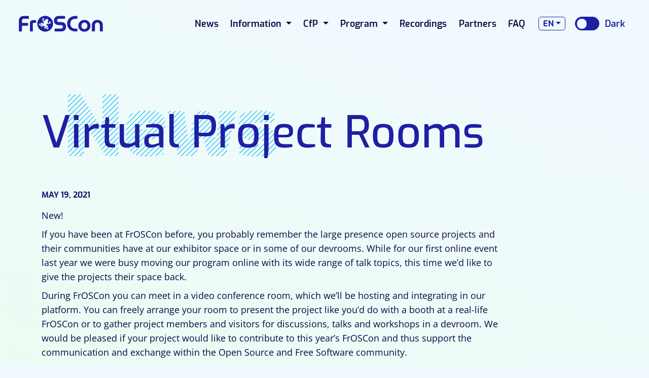

--- FILE ---
content_type: text/html
request_url: https://froscon.org/en/news/virtual-project-rooms/
body_size: 13924
content:
<!DOCTYPE html>
<html lang="en">
    <head>
  <title>FrOSCon - Virtual Project Rooms</title>
  <meta name="viewport" content="width=device-width, initial-scale=1, shrink-to-fit=no">
  <meta charset="UTF-8">

  <link rel="icon" type="image/png" sizes="144x144" href='https://froscon.org/icons/favicon-144x144.png' />
  <link rel="icon" type="image/png" sizes="64x64" href='https://froscon.org/icons/favicon-64x64.png' />
  <link rel="icon" type="image/png" sizes="48x48" href='https://froscon.org/icons/favicon-48x48.png' />
  <link rel="icon" type="image/png" sizes="32x32" href='https://froscon.org/icons/favicon-32x32.png' />
  <link rel="icon" type="image/png" sizes="16x16" href='https://froscon.org/icons/favicon-16x16.png' />
  <link rel="apple-touch-icon" sizes="180x180" href='https://froscon.org/icons/apple-touch-icon.png' />

  <script>
    document.addEventListener('DOMContentLoaded', (e) => {
      document.getElementById("lightswitch").addEventListener("click", () => {
        if (document.body.className.includes("ocean")) {
          document.body.classList.remove("ocean");
          localStorage.setItem("preferred-theme", "light");
          document.cookie = "theme=light;expires=2147483647;path=/";
        } else {
          document.body.classList.add("ocean");
          localStorage.setItem("preferred-theme", "ocean");
          document.cookie = "theme=ocean;expires=2147483647;path=/";
        }
      });
      let preferredTheme = localStorage.getItem("preferred-theme");
      if (preferredTheme == null && window.matchMedia && window.matchMedia('(prefers-color-scheme: dark)').matches) {
        preferredTheme = "ocean";
      }
      if (preferredTheme === "ocean") {
        document.body.classList.add("ocean");
      }
    });
  </script>

  <link rel="stylesheet" type="text/css" href="https://froscon.org/sass/main.min.29c59c298fb07ce812da30465b11aa8006704fb185d2c5f2feba84dadc6b0e44.css" integrity="sha256-KcWcKY&#43;wfOgS2jBGWxGqgAZwT7GF0sXy/rqE2txrDkQ=">
  <script src="https://froscon.org/vendor/bootstrap-5.2.3/dist/js/bootstrap.bundle.min.9520018fa5d81f4e4dc9d06afb576f90cbbaba209cfcc6cb60e1464647f7890b.js" integrity="sha256-lSABj6XYH05NydBq&#43;1dvkMu6uiCc/MbLYOFGRkf3iQs="></script>
  <link rel="canonical" href="https://froscon.org/en/news/virtual-project-rooms/">
        <link rel="alternate" type="application/rss+xml" href="https://froscon.org/en/news/index.xml" title="FrOSCon - News (EN)" />

  <svg style="display:none;">
    <defs>
        <symbol id="arrow" viewBox="0 0 63 15"><g fill="none" fill-rule="evenodd" stroke="currentColor" stroke-linecap="square" stroke-width="2"><path d="m55.5 1.5 6 6M55.5 13.5l6-6M1.5 7.5h59"/></g></symbol>
        <symbol id="icon-callforpapers" viewBox="0 0 80 70"><title>CallForPapers</title><g fill="none" fill-rule="evenodd"><path fill="currentColor" fill-rule="nonzero" d="M52.812 3.96a3 3 0 0 1 3 3v5h-4v-4h-36v45h4v4h-5a3 3 0 0 1-3-3v-47a3 3 0 0 1 3-3h38Z"/><path stroke="currentColor" stroke-linecap="round" stroke-linejoin="round" stroke-width="3" d="M32.355 35.46h23M32.355 26.46h23M32.355 44.46l9.145.04"/><path fill="currentColor" fill-rule="nonzero" d="M62.812 13.96a3 3 0 0 1 3 3l.001 26.675a16.566 16.566 0 0 0-4.001-3.11V17.958h-36v45h13.566c.828 1.49 1.88 2.84 3.11 4.001H24.812a3 3 0 0 1-3-3v-47a3 3 0 0 1 3-3h38Z"/><path fill="currentColor" d="M53.812 41.96c3.703 0 7.044 1.547 9.412 4.031L53.062 56.154l-4.816-4.817a1.1 1.1 0 0 0-1.556 0l-1.555 1.556a1.1 1.1 0 0 0 0 1.555l7.15 7.15a1.1 1.1 0 0 0 1.555 0l11.875-11.874a12.955 12.955 0 0 1 1.097 5.235c0 7.18-5.82 13-13 13s-13-5.82-13-13 5.82-13 13-13Z"/><path fill="currentColor" fill-rule="nonzero" d="M52.812 3.96a3 3 0 0 1 3 3v5h-4v-4h-36v45h4v4h-5a3 3 0 0 1-3-3v-47a3 3 0 0 1 3-3h38Z"/><path stroke="currentColor" stroke-linecap="round" stroke-linejoin="round" stroke-width="3" d="M32.355 35.46h23M32.355 26.46h23M32.355 44.46l9.145.04"/><path fill="currentColor" fill-rule="nonzero" d="M62.812 13.96a3 3 0 0 1 3 3l.001 26.675a16.566 16.566 0 0 0-4.001-3.11V17.958h-36v45h13.566c.828 1.49 1.88 2.84 3.11 4.001H24.812a3 3 0 0 1-3-3v-47a3 3 0 0 1 3-3h38Z"/><path fill="currentColor" d="M53.812 41.96c3.703 0 7.044 1.547 9.412 4.031L53.062 56.154l-4.816-4.817a1.1 1.1 0 0 0-1.556 0l-1.555 1.556a1.1 1.1 0 0 0 0 1.555l7.15 7.15a1.1 1.1 0 0 0 1.555 0l11.875-11.874a12.955 12.955 0 0 1 1.097 5.235c0 7.18-5.82 13-13 13s-13-5.82-13-13 5.82-13 13-13Z"/></g></symbol>
        <symbol id="icon-callforprojects" viewBox="0 0 80 70"><title>CallForProjects</title><g fill="currentColor" fill-rule="evenodd" transform="translate(10.812 5.96)"><path fill-rule="nonzero" d="M8.161 0a4.759 4.759 0 0 0-3.422 1.474c-.907.943-1.024 2.281-1.42 3.554-.277.895-1.384 3.525-3.319 7.89a9.262 9.262 0 0 0 2.223 6.029c1.428 1.658 3.394 2.712 5.523 2.962v17.649H5.81a5.707 5.707 0 0 0-4.106 1.77A6.16 6.16 0 0 0 0 45.59v9.375a6.159 6.159 0 0 0 1.704 4.265A5.708 5.708 0 0 0 5.81 61H52.286a5.707 5.707 0 0 0 4.106-1.77 6.16 6.16 0 0 0 1.703-4.264v-9.375a6.159 6.159 0 0 0-1.703-4.264 5.708 5.708 0 0 0-4.106-1.77h-1.937V21.91c2.129-.25 4.095-1.305 5.524-2.962a9.262 9.262 0 0 0 2.222-6.03c-1.865-4.342-2.972-6.972-3.32-7.889-.521-1.376-.512-2.611-1.419-3.554A4.759 4.759 0 0 0 49.934 0H8.161Zm46.061 45.59v9.376c0 .533-.205 1.045-.567 1.422a1.904 1.904 0 0 1-1.37.59H5.81a1.904 1.904 0 0 1-1.37-.59 2.053 2.053 0 0 1-.567-1.422v-9.375c0-.533.205-1.045.568-1.422a1.904 1.904 0 0 1 1.369-.59h46.476c.513.001 1.006.214 1.369.59.362.377.567.889.567 1.422ZM11.62 39.558V21.44a8.754 8.754 0 0 0 3.873-2.846c1.65 2.133 4.143 3.374 6.778 3.374s5.128-1.241 6.778-3.374c1.65 2.133 4.142 3.374 6.777 3.374s5.128-1.241 6.778-3.374a8.756 8.756 0 0 0 3.873 2.846v18.117H11.62Zm37.762-21.611a4.759 4.759 0 0 1-3.422-1.475 5.135 5.135 0 0 1-1.42-3.553c0-.72-.368-1.383-.968-1.742-.599-.36-1.337-.36-1.936 0-.6.359-.968 1.023-.968 1.742 0 1.796-.923 3.456-2.421 4.354a4.685 4.685 0 0 1-4.841 0c-1.498-.898-2.42-2.558-2.42-4.354 0-.72-.37-1.383-.97-1.742-.598-.36-1.337-.36-1.936 0-.599.359-.968 1.023-.968 1.742 0 1.796-.923 3.456-2.42 4.354a4.685 4.685 0 0 1-4.842 0c-1.498-.898-2.42-2.558-2.42-4.354 0-.72-.37-1.383-.969-1.742-.599-.36-1.337-.36-1.936 0-.6.359-.968 1.023-.968 1.742 0 1.796-.923 3.456-2.421 4.354a4.685 4.685 0 0 1-4.841 0c-1.498-.898-2.421-2.558-2.421-4.354 2.032-4.67 3.101-7.185 3.21-7.545.16-.54.544-1.005 1.078-1.006h41.773c.535.001.804.477.968 1.006.11.352 1.217 2.867 3.32 7.545a5.135 5.135 0 0 1-1.42 3.553 4.759 4.759 0 0 1-3.421 1.475Z"/><path d="M31 33a6 6 0 0 1 6 6v2H21v-2a6 6 0 0 1 6-6h4Z"/><rect width="8" height="8" x="25.175" y="24.238" rx="4"/></g></symbol>
        <symbol id="icon-location" viewBox="0 0 80 70"><title>Location</title><g fill="currentColor" fill-rule="nonzero"><path d="M40 15c6.075 0 11 4.925 11 11s-4.925 11-11 11-11-4.925-11-11 4.925-11 11-11Zm0 7a4 4 0 1 0 0 8 4 4 0 0 0 0-8Z"/><path d="M40 3c-12.16 0-22 9.84-22 22 0 3.056.421 5.606 1.48 7.847L33.739 63.08C34.825 65.472 37.32 67 40 67c2.666 0 5.152-1.514 6.297-3.912l14.224-30.245C61.579 30.606 62 28.056 62 25c0-12.16-9.84-22-22-22Zm0 4c9.95 0 18 8.05 18 18 0 2.516-.33 4.515-1.097 6.137l-14.22 30.238C42.217 62.35 41.147 63 40 63c-1.145 0-2.198-.645-2.632-1.601l-14.27-30.26C22.33 29.515 22 27.516 22 25c0-9.95 8.05-18 18-18Z"/></g></symbol>
        <symbol id="icon-programm" viewBox="0 0 80 70"><title>Programm</title><path fill="currentColor" fill-rule="nonzero" d="M29.812 2.96a5 5 0 0 1 5 5v3.46h12V7.96a5 5 0 0 1 5-5h2a5 5 0 0 1 5 5v3.46h5.12c2.314 0 4.231 1.918 4.231 4.232v47.243c0 2.314-1.917 4.23-4.23 4.23H17.393c-2.314 0-4.23-1.916-4.23-4.23V15.652c0-2.314 1.916-4.231 4.23-4.231h5.418V7.958a5 5 0 0 1 5-5h2Zm33.5 48h-9.5v10.5h9.5v-10.5Zm-12 0h-9.5v10.5h9.5v-10.5Zm-12 0h-9.5v10.5h9.5v-10.5Zm-12 0h-9.5v10.5h9.5v-10.5Zm36-13h-9.5v10.5h9.5v-10.5Zm-12 0h-9.5v10.5h9.5v-10.5Zm-12 0h-9.5v10.5h9.5v-10.5Zm-12 0h-9.5v10.5h9.5v-10.5Zm36-13h-9.5v10.5h9.5v-10.5Zm-12 0h-9.5v10.5h9.5v-10.5Zm-12 0h-9.5v10.5h9.5v-10.5Zm-12 0h-9.5v10.5h9.5v-10.5Zm2.65-17.715h-2.1c-.557 0-1.05.502-1.05 1.071v9.643c0 .57.493 1.072 1.05 1.072h2.1c.558 0 1.05-.503 1.05-1.072V8.316c0-.569-.492-1.071-1.05-1.071Zm24 0h-2.1c-.557 0-1.05.502-1.05 1.071v9.643c0 .57.493 1.072 1.05 1.072h2.1c.558 0 1.05-.503 1.05-1.072V8.316c0-.569-.492-1.071-1.05-1.071Z"/></symbol>
        <symbol id="icon-tickets" viewBox="0 0 80 70"><title>Tickets</title><g fill="none" fill-rule="evenodd"><path fill="currentColor" fill-rule="nonzero" d="m26.94 60.725 4.288 2 2.484 2.958a3 3 0 0 0 3.061.974A5.015 5.015 0 0 1 32.94 67.7a4.923 4.923 0 0 1-.616-.569l-.143-.163-5.24-6.244Zm3.732-57.842 7.958 3.712-.218 1.475a5.003 5.003 0 0 0 3.104 5.377c-1.119.937-2.212 1.855-3.28 2.751a9.01 9.01 0 0 1-3.874-7.123v-.058l-5.38-2.509a1 1 0 0 0-1.274.38l-.055.104L7.367 50.494a1 1 0 0 0 .484 1.33l14.8 6.9 6.083 7.251L6.16 55.45a5 5 0 0 1-2.418-6.645L24.028 5.301a5 5 0 0 1 6.644-2.418Zm17.418 8.123 1.643.765-7.143 5.997a8.971 8.971 0 0 1-2.444-.562l4.171-3.499a4.992 4.992 0 0 0 2.783-1.586l.99-1.115Z"/><path stroke="currentColor" stroke-dasharray="0,5" stroke-linecap="round" stroke-width="3" d="M21.08 15.138 34.5 21.5M44.488 15.52l21.855 26.046"/><path fill="currentColor" fill-rule="nonzero" d="m76.61 29.687-5.645-6.726-1.368.592a5.003 5.003 0 0 1-6.162-7.343l.821-1.245-5.644-6.727a5 5 0 0 0-7.044-.616l-36.77 30.853a5 5 0 0 0-.616 7.045L32.18 66.969a5 5 0 0 0 7.044.616l36.77-30.854a5 5 0 0 0 .616-7.044ZM55.548 10.81l3.815 4.548-.023.053a9.004 9.004 0 0 0 1.377 9.338l.178.206a9.004 9.004 0 0 0 8.491 2.834l.343-.077 3.817 4.547a1 1 0 0 1-.123 1.41L36.653 64.52a1 1 0 0 1-1.41-.123l-17.997-21.45a1 1 0 0 1 .123-1.408l36.77-30.854a1 1 0 0 1 1.409.123Z"/></g></symbol>
        <symbol id="icon-merchandise" viewBox="0 0 80 70"><title>Merchandise</title><path fill="currentColor" fill-rule="nonzero" d="m46.863 9.85-.006.15c0 2.586-3.327 5.381-6.857 5.381-3.452 0-6.71-2.673-6.852-5.208l-.01-.324a2 2 0 0 0-2.283-1.828l-6.649.966-.197.004a10.158 10.158 0 0 0-4.233 1.107l-.24.126L8.15 15.571a2 2 0 0 0-1.066 2.385l4.429 14.762.052.15a2 2 0 0 0 2.349 1.215l7.355-1.84v28.932a2 2 0 0 0 2 2H56.73l.15-.006a2 2 0 0 0 1.85-1.994V32.243l7.356 1.84a2 2 0 0 0 2.401-1.365l4.429-14.762.04-.16a2 2 0 0 0-1.106-2.225l-11.387-5.347-.239-.126a10.158 10.158 0 0 0-4.233-1.107l-.199-.004-6.647-.966a2 2 0 0 0-2.282 1.828Zm3.579 2.568.051-.159 4.843.704a2 2 0 0 0 .288.021c1.031 0 2.054.268 2.993.788l.118.06 9.853 4.626-3.384 11.281-7.989-1.997-.145-.03a2 2 0 0 0-2.34 1.97v29.492H25.269V29.683l-.005-.149a2 2 0 0 0-2.48-1.792l-7.989 1.997-3.384-11.281 9.854-4.625.118-.06a6.166 6.166 0 0 1 2.993-.789l.144-.005.072-.007 4.914-.713.052.16C30.905 16.313 35.333 19.38 40 19.38s9.095-3.067 10.442-6.963Z"/></symbol>
        <symbol id="icon-toggle" viewBox="0 0 19 19"><title>toggle</title><g stroke-linecap="square" stroke-width="1"><g id="FrOSCon-light-mode-|-FAQs-–-xl-(≥1200px)" stroke-width="2" transform="translate(-1207 -1108)"><g id="Group-3" transform="translate(130 565.5)"><g id="Group-2-Copy-6" transform="translate(1067 537.5)"><g id="toggle" transform="translate(11 6)"><path stroke="currentColor" id="horizontal" d="M0 8.5h17"/><path id="vertical" d="M0 8.5h17" transform="rotate(90 8.5 8.5)"/></g></g></g></g></g></symbol>
        <symbol id="icon-social-instagram" viewBox="0 0 34 34"><title>Instagram</title><g id="Symbols" fill="none" fill-rule="evenodd" stroke="none" stroke-width="1"><g id="Footer" fill="currentColor" fill-rule="nonzero" transform="translate(-973 -179)"><g id="soziale-medien-abbildungen" transform="translate(975 168)"><path id="kleinbild-sofortbilder" d="M18.317 31.323c.965-.968 1.448-2.135 1.448-3.502 0-1.368-.483-2.535-1.448-3.503s-2.13-1.451-3.493-1.451c-1.364 0-2.529.483-3.494 1.451-.965.968-1.448 2.135-1.448 3.503 0 1.367.483 2.534 1.448 3.502s2.13 1.451 3.494 1.451c1.364 0 2.528-.483 3.493-1.451Zm1.892-8.901c1.48 1.483 2.22 3.283 2.22 5.399 0 2.115-.74 3.915-2.22 5.398-1.48 1.484-3.275 2.226-5.385 2.226s-3.906-.742-5.385-2.226c-1.48-1.483-2.22-3.283-2.22-5.398 0-2.116.74-3.916 2.22-5.4 1.48-1.483 3.274-2.225 5.385-2.225 2.11 0 3.905.742 5.385 2.226Zm3.783-3.793c.347.348.521.767.521 1.258 0 .49-.174.91-.52 1.257a1.708 1.708 0 0 1-1.256.523c-.489 0-.907-.174-1.254-.523a1.717 1.717 0 0 1-.521-1.257c0-.49.173-.91.52-1.258a1.708 1.708 0 0 1 1.255-.523c.49 0 .908.174 1.255.523Zm-7.701-3h-1.467l-1.477-.01c-.894-.006-1.573-.006-2.036 0-.463.007-1.084.027-1.863.059-.778.032-1.441.097-1.988.193a7.723 7.723 0 0 0-1.38.358 5.007 5.007 0 0 0-1.699 1.123 5.021 5.021 0 0 0-1.119 1.703c-.142.374-.26.835-.357 1.383-.097.548-.16 1.213-.193 1.993-.032.78-.052 1.403-.058 1.868-.006.464-.006 1.145 0 2.041l.01 1.48-.01 1.48c-.006.897-.006 1.578 0 2.042.006.465.026 1.087.058 1.868.032.78.096 1.445.193 1.993.096.548.215 1.01.357 1.383.257.646.63 1.213 1.12 1.703.488.49 1.055.865 1.698 1.123.373.142.833.261 1.38.358.547.096 1.21.161 1.988.193.779.032 1.4.052 1.863.058.463.007 1.142.007 2.036 0l1.477-.01 1.476.01c.895.007 1.573.007 2.037 0a71.326 71.326 0 0 0 1.862-.058 15.258 15.258 0 0 0 1.988-.193 7.723 7.723 0 0 0 1.38-.358 5.007 5.007 0 0 0 1.699-1.123 5.021 5.021 0 0 0 1.12-1.703c.141-.374.26-.835.357-1.383.096-.548.16-1.213.193-1.993.032-.78.051-1.403.057-1.868.007-.464.007-1.145 0-2.041l-.01-1.48.01-1.48c.007-.897.007-1.578 0-2.042a71.872 71.872 0 0 0-.057-1.868 15.373 15.373 0 0 0-.193-1.993 7.775 7.775 0 0 0-.358-1.383 5.021 5.021 0 0 0-1.119-1.703 5.007 5.007 0 0 0-1.699-1.123 7.723 7.723 0 0 0-1.38-.358 15.258 15.258 0 0 0-1.988-.193c-.778-.032-1.4-.052-1.862-.058a78.668 78.668 0 0 0-2.046.01Zm13.26 6.057c.064 1.136.096 3.18.096 6.135 0 2.954-.032 4.999-.096 6.134-.129 2.683-.927 4.76-2.393 6.23-1.467 1.471-3.54 2.271-6.216 2.4-1.132.065-3.172.097-6.118.097-2.947 0-4.987-.032-6.119-.097-2.676-.129-4.748-.929-6.215-2.4-1.467-1.47-2.265-3.547-2.393-6.23C.032 32.82 0 30.775 0 27.82c0-2.955.032-5 .097-6.135.128-2.683.926-4.76 2.393-6.23 1.467-1.471 3.539-2.271 6.215-2.4 1.132-.065 3.172-.097 6.119-.097 2.946 0 4.986.032 6.118.097 2.677.129 4.749.929 6.216 2.4 1.466 1.47 2.264 3.547 2.393 6.23Z"/></g></g></g></symbol>
        <symbol id="icon-social-mastodon" viewBox="0 0 34 34"><title>Mastodon</title><g id="Symbols" fill="none" fill-rule="evenodd" stroke="none" stroke-width="1"><g id="Footer" fill="currentColor" fill-rule="nonzero" transform="translate(-1129 -179)"><g id="soziale-medien-abbildungen" transform="translate(975 168)"><path id="mastodon-icon" d="M171.503 11.2c4.292.035 8.424.5 10.83 1.607l.017.008.048.024c.57.287 4.708 2.609 4.708 9.399v.182c.003.968-.02 5.605-.666 8.935-.46 2.371-4.124 4.967-8.33 5.47-2.194.262-4.354.503-6.658.397-3.766-.173-6.739-.9-6.739-.9 0 .367.023.717.068 1.044.49 3.722 3.686 3.945 6.714 4.049 3.056.104 5.777-.755 5.777-.755l.126 2.767s-2.138 1.149-5.946 1.36c-2.1.116-4.707-.053-7.743-.857-6.586-1.746-7.719-8.775-7.892-15.908-.053-2.117-.02-4.114-.02-5.784 0-6.79 4.136-9.112 4.707-9.4l.048-.023.017-.008c2.406-1.106 6.535-1.572 10.828-1.607h.106Zm4.852 5.699c-1.789 0-3.143.688-4.038 2.064l-.87 1.461-.87-1.46c-.896-1.377-2.25-2.065-4.038-2.065-1.546 0-2.79.544-3.741 1.605-.922 1.06-1.381 2.495-1.381 4.3v8.83h3.494v-8.57c0-1.808.76-2.725 2.278-2.725 1.68 0 2.52 1.088 2.52 3.24v4.691h3.475v-4.692c0-2.15.841-3.239 2.52-3.239 1.519 0 2.278.917 2.278 2.724v8.572h3.494v-8.831c0-1.805-.459-3.24-1.38-4.3-.951-1.062-2.196-1.605-3.741-1.605Z"/></g></g></g></symbol>
        <symbol id="icon-social-rss" viewBox="0 0 34 34"><title>RSS-Feed</title><g id="Symbols" fill="none" fill-rule="evenodd" stroke="none" stroke-width="1"><g id="Footer" fill="currentColor" fill-rule="nonzero" transform="translate(-1204 -179)"><g id="soziale-medien-abbildungen" transform="translate(975 168)"><path id="kleinbild-antikes-xml" d="M239.363 37.318a3.683 3.683 0 0 0-7.363 0 3.683 3.683 0 0 0 7.363 0Zm9.818 2.359a17.224 17.224 0 0 0-5.024-10.835 17.221 17.221 0 0 0-10.834-5.024h-.096c-.307 0-.613.115-.824.326-.269.23-.403.556-.403.901v2.59c0 .632.48 1.15 1.112 1.207a12.27 12.27 0 0 1 11.045 11.046A1.211 1.211 0 0 0 245.365 41h2.588c.345 0 .671-.134.902-.403.23-.249.345-.575.326-.92Zm9.817.038a27 27 0 0 0-7.938-17.776A26.996 26.996 0 0 0 233.285 14h-.058a1.19 1.19 0 0 0-.844.345c-.249.23-.383.537-.383.882v2.742c0 .633.499 1.17 1.15 1.209 11.141.652 20.019 9.53 20.652 20.671.038.652.575 1.151 1.227 1.151h2.742c.345 0 .652-.134.882-.384.25-.249.364-.575.345-.9Z"/></g></g></g></symbol>
        <symbol id="icon-social-twitter" viewBox="0 0 34 34"><title>Twitter</title><g id="Symbols" fill="none" fill-rule="evenodd" stroke="none" stroke-width="1"><g id="Footer" fill="currentColor" fill-rule="nonzero" transform="translate(-1051 -179)"><g id="soziale-medien-abbildungen" transform="translate(975 168)"><path id="kleinbild-zwitscherer" d="M108.301 18.018a13.082 13.082 0 0 1-3.127 3.232c.013.18.02.451.02.813 0 1.677-.245 3.35-.734 5.021a18.169 18.169 0 0 1-2.23 4.809 18.888 18.888 0 0 1-3.56 4.073c-1.377 1.18-3.037 2.122-4.98 2.826-1.943.703-4.021 1.054-6.235 1.054-3.487 0-6.678-.935-9.573-2.806.45.052.952.078 1.505.078 2.896 0 5.475-.89 7.74-2.67a6.069 6.069 0 0 1-3.628-1.249c-1.069-.806-1.802-1.835-2.2-3.086.424.064.816.096 1.177.096.553 0 1.1-.07 1.64-.212-1.441-.297-2.635-1.016-3.58-2.158-.946-1.142-1.419-2.467-1.419-3.977v-.077c.875.49 1.814.755 2.818.793a6.237 6.237 0 0 1-2.027-2.225 6.102 6.102 0 0 1-.752-2.98c0-1.135.283-2.187.849-3.154a17.682 17.682 0 0 0 5.684 4.615 17.337 17.337 0 0 0 7.17 1.925 6.96 6.96 0 0 1-.154-1.432c0-1.728.608-3.202 1.824-4.421 1.216-1.22 2.687-1.83 4.41-1.83 1.802 0 3.32.659 4.556 1.975a12.205 12.205 0 0 0 3.957-1.51c-.476 1.484-1.39 2.632-2.74 3.445a12.397 12.397 0 0 0 3.59-.968Z"/></g></g></g></symbol>
        <symbol id="icon-social-voctocat" viewBox="0 0 34 34"><title>Recordings</title><g id="Symbols" fill="none" fill-rule="evenodd" stroke="none" stroke-width="1"><g id="Footer" fill="currentColor" fill-rule="nonzero" id="soziale-medien-abbildungen" transform="scale(3)"><path
     d="M 5.8568307,1.3661781e-6 A 5.858,5.858 0 0 0 -1.6928313e-4,5.8560014 5.858,5.858 0 0 0 0.37983072,7.9330014 c 0.086,-0.224 0.184,-0.444 0.308,-0.65 0.064,-0.105 0.133,-0.206 0.18,-0.32 a 0.54,0.54 0 0 0 0.032,-0.357 0.617,0.617 0 0 0 -0.1,-0.182 c -0.04,-0.056 -0.087,-0.11 -0.124,-0.168 a 0.75,0.75 0 0 1 -0.115,-0.506 0.678,0.678 0 0 1 0.262,-0.446 0.706,0.706 0 0 1 0.44499998,-0.13 0.794,0.794 0 0 1 0.156,0.02 0.99,0.99 0 0 1 0.52,0.34 c 0.165,0.202 0.262,0.457 0.286,0.717 0.024,0.26 -0.024,0.525 -0.124,0.766 -0.18,0.432 -0.52,0.78 -0.707,1.208 -0.152,0.35 -0.196,0.74 -0.175,1.122 0.003,0.035 0.008,0.07 0.01,0.106 a 5.858,5.858 0 0 0 1.636,1.4369996 7.965,7.965 0 0 1 -0.057,-0.9539996 c 0,-0.254 0.014,-0.507 0.038,-0.757 a 1.365,1.365 0 0 1 -0.392,-0.39 c -0.177,-0.28 -0.21,-0.635 -0.138,-0.96 0.073,-0.323 0.245,-0.618 0.45,-0.878 a 3.54,3.54 0 0 1 1.282,-1.005 c -0.014,-0.02 -0.03,-0.04 -0.04,-0.056 a 2.193,2.193 0 0 1 -0.318,-0.983 c -0.026,-0.35 0.03,-0.703 0.052,-1.053 0.017,-0.245 0.018,-0.49 0.032,-0.735 0.017,-0.285 0.05,-0.568 0.13,-0.84 0.03,-0.1 0.065,-0.198 0.12,-0.284 a 0.633,0.633 0 0 1 0.27,-0.233 0.62,0.62 0 0 1 0.35,-0.04 c 0.1,0.022 0.192,0.072 0.273,0.134 0.082,0.062 0.152,0.138 0.218,0.215 a 3.297,3.297 0 0 1 0.47,0.73 1.614,1.614 0 0 1 0.493,0 3.292,3.292 0 0 1 0.47,-0.73 c 0.066,-0.078 0.136,-0.153 0.217,-0.215 a 0.688,0.688 0 0 1 0.273,-0.133 0.573,0.573 0 0 1 0.353,0.04 0.634,0.634 0 0 1 0.268,0.233 c 0.057,0.086 0.092,0.184 0.12,0.283 0.08,0.272 0.115,0.556 0.132,0.84 0.014,0.244 0.015,0.49 0.032,0.734 0.023,0.35 0.08,0.702 0.052,1.053 a 2.194,2.194 0 0 1 -0.318,0.984 c -0.014,0.023 -0.03,0.044 -0.046,0.066 0.11,0.126 0.27,0.232 0.406,0.278 a 0.884,0.884 0 0 0 0.473,0.02 0.746,0.746 0 0 0 0.243,-0.103 0.566,0.566 0 0 0 0.18,-0.188 0.798,0.798 0 0 0 0.086,-0.31 c 0.03,-0.275 0,-0.553 -0.024,-0.83 -0.015,-0.178 -0.028,-0.36 0.012,-0.535 a 0.618,0.618 0 0 1 0.17,-0.318 0.5,0.5 0 0 1 0.21,-0.115 0.593,0.593 0 0 1 0.24,-0.013 0.627,0.627 0 0 1 0.4270003,0.267 0.773,0.773 0 0 1 0.108,0.272 c 0.02,0.097 0.027,0.195 0.032,0.294 0.02,0.343 0.018,0.687 0.008,1.03 -0.008,0.302 -0.025,0.61 -0.145,0.886 -0.1540003,0.353 -0.4660003,0.617 -0.8000003,0.806 a 3.186,3.186 0 0 1 -0.718,0.294 7.57,7.57 0 0 1 0.33,2.244 7.952,7.952 0 0 1 -0.06,0.9599996 A 5.858,5.858 0 0 0 11.717831,5.8550014 5.858,5.858 0 0 0 5.8558307,1.3661781e-6 Z M 4.2168307,7.2200014 v 0.67 a 0.85,0.85 0 0 1 0.49,0.164 0.785,0.785 0 0 1 0.252,0.307 c 0.054,0.123 0.074,0.26 0.05,0.393 a 0.675,0.675 0 0 1 -0.148,0.32 0.744,0.744 0 0 1 -0.288,0.207 0.785,0.785 0 0 1 -0.356,0.055 v 1.6859996 l 3.507,-1.8999996 -3.507,-1.9 z"/></g></g></symbol>
        <symbol id="icon-social-linkedin" viewBox="0 0 34 34"><title>LinkedIn</title><g id="Symbols" fill="none" fill-rule="evenodd" stroke="none" stroke-width="1"><g id="Footer" fill="currentColor" fill-rule="nonzero" transform="matrix(0.06606303,0,0,0.06606303,2.3435625,2.0924427)"><path style="clip-rule:evenodd;fill-rule:evenodd" d="M 0,0 V 455 H 455 V 0 Z M 141.522,378.002 H 74.016 V 174.906 h 67.506 z M 107.769,147.186 h -0.446 C 84.678,147.186 70,131.585 70,112.085 70,92.157 85.107,76.998 108.211,76.998 c 23.109,0 37.31,15.159 37.752,35.087 0,19.5 -14.643,35.101 -38.194,35.101 z M 385,378.002 H 317.476 V 269.345 c 0,-27.291 -9.756,-45.92 -34.195,-45.92 -18.664,0 -29.755,12.543 -34.641,24.693 -1.776,4.34 -2.24,10.373 -2.24,16.459 v 113.426 h -67.537 c 0,0 0.905,-184.043 0,-203.096 H 246.4 v 28.779 c 8.973,-13.807 24.986,-33.547 60.856,-33.547 44.437,0 77.744,29.02 77.744,91.398 z" id="path41" inkscape:label="path-linkedin" /></g></g></symbol>
    </defs>
</svg>
</head>

    <body class='light'>
        <header>
  <nav class="navbar navbar-expand-lg" id="nav-main">
    <div class="container-fluid">
      <a class="navbar-brand" id="link-logo" href="/en">
        <img class="logo" title="FrOSCon Logo" alt="FrOSCon Logo">
      </a>
      <button class="navbar-toggler collapsed" type="button" data-bs-toggle="collapse" data-bs-target="#navbarSupportedContent" aria-controls="navbarSupportedContent" aria-expanded="false" aria-label="Toggle navigation">
        <svg width="26px" height="26px" viewBox="0 0 26 26">
          <g id="Page-1" stroke="none" stroke-width="1" fill="none" fill-rule="evenodd">
              <g id="iPhone-6-double-col" transform="translate(-15.000000, -15.000000)" stroke-linecap="square" stroke="currentColor" stroke-width="3">
                  <g id="burger" transform="translate(16.000000, 19.000000)">
                      <path d="M0,1 L21,1" id="burger-upper"></path>
                      <path d="M0,9 L21,9" id="burger-middle"></path>
                      <path d="M0,17 L21,17" id="burger-lower"></path>
                  </g>
              </g>
          </g>
        </svg>
      </button>
      <div class="collapse navbar-collapse" id="navbarSupportedContent">
        <ul class="navbar-nav me-auto mb-2 mb-lg-0">
          
          
          
          
          <li class="nav-item">
            <a class="nav-link " href="/en/news/">
              
              <span>News</span>
            </a>
          </li>
          
          
          
          
          <li class="nav-item dropdown">
            <a class="nav-link dropdown-toggle without-arrow " href="/en/info/" aria-label="Information">
              
              <span>Information</span>
            </a>
            <a class="nav-link dropdown-toggle mobile-dropdown-button hidden-desktop " role="button" data-bs-toggle="dropdown" data-bs-auto-close="false" aria-expanded="false"></a>

            <ul class="dropdown-menu dropdown-menu-burger " aria-labelledby="navbarDropdown">
              
              <li>
                <a class="dropdown-item " href="/en/info/team/">Team</a>
              </li>
              
              <li>
                <a class="dropdown-item " href="/en/info/volunteers/">Volunteers</a>
              </li>
              
            </ul>
          </li>
          
          
          
          
          <li class="nav-item dropdown">
            <a class="nav-link dropdown-toggle without-arrow " href="/en/cfp/" aria-label="CfP">
              
              <span>CfP</span>
            </a>
            <a class="nav-link dropdown-toggle mobile-dropdown-button hidden-desktop " role="button" data-bs-toggle="dropdown" data-bs-auto-close="false" aria-expanded="false"></a>

            <ul class="dropdown-menu dropdown-menu-burger " aria-labelledby="navbarDropdown">
              
              <li>
                <a class="dropdown-item " href="/en/cfp/cfpapers/">Call for Papers</a>
              </li>
              
              <li>
                <a class="dropdown-item " href="/en/cfp/cfprojects/">Call for Projects</a>
              </li>
              
            </ul>
          </li>
          
          
          
          
          <li class="nav-item dropdown">
            <a class="nav-link dropdown-toggle without-arrow " href="/en/program/" aria-label="Program">
              
              <span>Program</span>
            </a>
            <a class="nav-link dropdown-toggle mobile-dropdown-button hidden-desktop " role="button" data-bs-toggle="dropdown" data-bs-auto-close="false" aria-expanded="false"></a>

            <ul class="dropdown-menu dropdown-menu-burger " aria-labelledby="navbarDropdown">
              
              <li>
                <a class="dropdown-item " href="https://programm.froscon.org">Schedule</a>
              </li>
              
              <li>
                <a class="dropdown-item " href="/en/program/exhibitors/">Exhibitors</a>
              </li>
              
              <li>
                <a class="dropdown-item " href="/en/program/project-rooms/">Devrooms</a>
              </li>
              
              <li>
                <a class="dropdown-item " href="/en/program/children/">Children and Youth</a>
              </li>
              
              <li>
                <a class="dropdown-item " href="/en/program/lpi/">LPI Exams</a>
              </li>
              
            </ul>
          </li>
          
          
          
          
          <li class="nav-item">
            <a class="nav-link " href="https://media.ccc.de/b/conferences/froscon">
              
              <span>Recordings</span>
            </a>
          </li>
          
          
          
          
          <li class="nav-item">
            <a class="nav-link " href="/en/partner/">
              
              <span>Partners</span>
            </a>
          </li>
          
          
          
          
          <li class="nav-item">
            <a class="nav-link " href="/en/faq/">
              
              <span>FAQ</span>
            </a>
          </li>
          
          
          

          
          
          <li class="nav-item dropdown language-nav">
            <a href="" class="nav-link dropdown-toggle hidden-mobile"> EN</a>
            <a href="#" class="nav-link dropdown-toggle hidden-desktop" role="button" data-bs-toggle="dropdown"> EN</a>
            <ul class="dropdown-menu">
              
              
              <li>
                <a href="https://froscon.org/en/news/virtual-project-rooms/" class="dropdown-item active">EN</a>
              </li>
              
            </ul>
          </li>
          
          <li class="lightswitch">
            <a id="lightswitch" href="#"><div class="lightswitch-knob"></div></a>
          </li>
        </ul>
      </div>
    </div>
  </nav>
</header>

        

        <main class="container">
        
<section id="main" class="main">
    





<h1 class="page-headline">Virtual Project Rooms
    <svg height="128" width="256" viewBox="0 0 256 128" preserveAspectRatio="xMidYMid meet">
        <defs id="defs2">
            <linearGradient id="linearGradient7627">
                <stop
                        style="stop-opacity:1;"
                        class="shaded-gradient"
                        offset="0"
                        id="stop7623" />
                <stop
                        style="stop-opacity:0;"
                        class="shaded-gradient"
                        offset="0.3"
                        id="stop8653" />
                <stop
                        style="stop-opacity:0;"
                        class="shaded-gradient"
                        offset="1"
                        id="stop7625" />
            </linearGradient>
            <linearGradient
                    xlink:href="#linearGradient7627"
                    id="linearGradient7629"
                    x1="0"
                    y1="0"
                    x2="2.5"
                    y2="2.5"
                    gradientUnits="userSpaceOnUse"
                    spreadMethod="reflect" />
        </defs>
        <g>
            <text>
                <tspan
                        class="schraffiert"
                        x="0"
                        y="128"
                        style="fill:url(#linearGradient7629);fill-opacity:1">News</tspan>
            </text>
        </g>
    </svg>
</h1>



    <aside id="meta">
        <div>
            <section>
                <strong class="news-date">May 19, 2021</strong>
            </section>
        </div>
    </aside>
    <div>
        <article id="content" class="content">
            <p>New!</p>
<p>If you have been at FrOSCon before, you probably remember the large
presence open source projects and their communities have at our
exhibitor space or in some of our devrooms. While for our first online
event last year we were busy moving our program online with its wide
range of talk topics, this time we&rsquo;d like to give the projects their
space back.</p>
<p>During FrOSCon you can meet in a video conference room, which we&rsquo;ll be
hosting and integrating in our platform. You can freely arrange your
room to present the project like you&rsquo;d do with a booth at a real-life
FrOSCon or to gather project members and visitors for discussions, talks
and workshops in a devroom. We would be pleased if your project would
like to contribute to this year&rsquo;s FrOSCon and thus support the
communication and exchange within the Open Source and Free Software
community.</p>
<p>Visit
<a href="https://callforprojects.froscon.org/" title="https://callforprojects.froscon.org/">https://callforprojects.froscon.org/</a>
to register and submit your proposal. Please include a short summary of
what you are planning and any requirements you might have. We&rsquo;re open
for your wishlist suggestions on how we can provide you with a great
online experience.</p>
<p>If you have any questions, you can reach us via <a href="mailto:projects@froscon.org">projects@froscon.org</a>.</p>
        </article>
    </div>
</section>

        </main>

        
        
        
        
        
        <div class="partner-section-footer">
    <div class="container">

        <h2>Partners</h2>

        <a class="button-big button-hollow" href='/partner' title=''>
            
            All Partners
            <span class="button-arrow">
    <svg><use xlink:href='#arrow'></use></svg>
</span></a>

    </div>
</div>

<script type="text/javascript">
  function fetch_partners(yeardir, data) {
    var selected_partners = [];
    var partners = [];

    data.sections.forEach(function(section) {
      section.partners.forEach(function(subsection) {
        subsection.forEach(function(partner) {
          partner["logo"] = "/partner/" + yeardir + "/" + partner["logo"];
          if (partner["fixed"]) {
            selected_partners.push(partner);
          } else {
            partners.push(partner);
          }
        });
      });
    });

    while (selected_partners.length < 4) {
      var random_key = Math.floor(Math.random() * partners.length);
      if (!partners[random_key]) continue;
      selected_partners.push(partners[random_key]);
      delete partners[random_key];
    }

    var partners_grid = document.createElement("div");
    partners_grid.setAttribute("class", "partner-grid partner-grid--raw-images");

    for (let i = 0; i < 4; i++) {
      if (i < selected_partners.length) {
        var partner_grid_item_a = document.createElement("a");
        partner_grid_item_a.href = selected_partners[i]["url"];
        partner_grid_item_a.setAttribute("class", "partner-grid__item");
        partner_grid_item_a.target = selected_partners[i]["_blank"];
        partners_grid.appendChild(partner_grid_item_a);

        var partner_grid_item_img = document.createElement("img");
        partner_grid_item_img.src = selected_partners[i]["logo"];
        partner_grid_item_img.alt = selected_partners[i]["name"];
        partner_grid_item_img.title = selected_partners[i]["name"];
        partner_grid_item_a.appendChild(partner_grid_item_img);
      }
    }

    var partners_container = document.getElementsByClassName("partner-section-footer")[0].getElementsByClassName("container")[0];
    var partners_container_h2 = partners_container.getElementsByTagName("h2")[0];

    partners_container.insertBefore(partners_grid, partners_container_h2.nextSibling);
  }

  fetch_partners("partner-2025", {"sections":[{"partners":[[{"fixed":true,"logo":"logos/zrhr80k1rqr6hdtg.png","name":"emlix GmbH","url":"https://www.emlix.com/de/home/"}]],"title":"Konferenzpartner","title_en":"Conference Partner"},{"partners":[[{"logo":"logos/x7c6t02xs1h19by0.png","name":"Qvest Digital AG","url":"https://www.qvest-digital.jobs/"}],[{"logo":"logos/c22qxi5fpi30yjz9.png","name":"B1 Systems GmbH","url":"https://www.b1-systems.de/"},{"logo":"logos/ra4m3q14rm4381dw.png","name":"DAASI International","url":"https://daasi.de/"},{"logo":"logos/h31a863h2z332ml6.png","name":"GONICUS GmbH","url":"https://www.gonicus.de/"},{"logo":"logos/qcqhqwk4hj44gwha.png","name":"IABG","url":"https://www.iabg.de/"},{"logo":"logos/1eawkfn327ljatre.png","name":"OpenTalk GmbH","url":"https://opentalk.eu/"}],[{"logo":"logos/my3eefocyrux8tqa.png","name":"Babiel GmbH","url":"https://www.babiel.com"},{"logo":"logos/pw8fum6cm98etiha.png","name":"Bundesanstalt Technisches Hilfswerk","url":"https://thw.de/Stellenangebote"},{"logo":"logos/4dk0v86gkztik2vp.png","name":"Deutsche Welle","url":"https://corporate.dw.com/de/it-berufe/s-40232855"},{"logo":"logos/e9i8lqiw9cbma27p.png","name":"g10 Code GmbH -=- GnuPG.com","url":"https://www.gnupg.com"},{"logo":"logos/wr0iywv1v4t5cddr.png","name":"L3montree Cybersecurity","url":"https://l3montree.com/"},{"logo":"logos/desi29qh0o4lpipo.png","name":"Linux Professional Institute Inc.","url":"https://www.lpi.org/"},{"logo":"logos/wbg12hko9i5o789k.png","name":"Pengutronix e.K.","url":"https://pengutronix.de"},{"logo":"logos/o3kgkgdc2rkrvt4w.png","name":"TUXEDO Computers","url":"https://www.tuxedocomputers.com/"}]],"title":"Standpartner","title_en":"Exhibition Partners"},{"partners":[[{"logo":"logos/mtf8t56lpqieurqe.png","name":"Bloonix GmbH","url":"https://www.bloonix.de/"},{"logo":"logos/abe2799wzl5adtrg.png","name":"Dembach Goo Informatik GmbH \u0026 Co KG","url":"https://www.dg-i.net"},{"logo":"logos/sk1hzqjdh6uakehr.png","name":"Linuxhotel GmbH","url":"https://linuxhotel.de"},{"logo":"logos/6xgwt6gir4ssg9bm.png","name":"Storm Mobility Reply","url":"https://www.reply.com/storm-reply/en"}]],"title":"Partner","title_en":"Partners"},{"partners":[[{"logo":"logos/9mofbr1znzu9oj1k.png","name":"Bareos GmbH \u0026 Co. KG","url":"https://www.bareos.com/de/"},{"logo":"logos/wi3ha7z89qx1mk50.jpg","name":"Forschungszentrum Jülich GmbH","url":"https://www.fz-juelich.de/en/careers"},{"logo":"logos/wmuej6moj53jfjxs.png","name":"FromDual GmbH","url":"https://www.fromdual.com/"},{"logo":"logos/esr747ecjb84i964.png","name":"Practicalbytes GmbH","url":"https://practicalbytes.de/"},{"logo":"logos/c6spz8cvteikkn97.png","name":"SUSE Software Solutions Germany GmbH","url":"https://get.opensuse.org/"},{"logo":"logos/c8qf17i5zo2rydcn.png","name":"webfactory GmbH","url":"https://www.webfactory.de/"}]],"title":"Unterstützer","title_en":"Supporters"}]});
</script>

        

        <footer class="footer">
    <div class="container">
        <div class="footer__container">

            <section class="address">
                <img src='https://froscon.org/img/FrOSCon-Logo-rgb-cyan.svg' class="footer_logo" alt="FrOSCon Logo">
                <address>
                    <p>Free and Open Source Software Conference (FrOSCon) e.V.</p>
                    <p>Grantham-Allee 20<br>
                    53757 Sankt Augustin</p>
                </address>
            </section>

            <section class="venue">
                <p>Mitveranstalter:</p>
                <a href="https://www.h-brs.de/en/" target="_blank">
                    <img src='https://froscon.org/img/HochschuleB-R-S.svg' class="hochschul_logo" title="Hochschule Bonn-Rhein-Sieg" alt="Hochschule Bonn-Rhein-Sieg Logo">
                </a>
            </section>

            <section class="navigation">
                <nav>
                    <ul>
                        
                        
                            <li>
                            <a class=" " href="/en/faq/coc/">
                                 Code of Conduct
                            </a>
                            </li>
                        
                            <li>
                            <a class=" " href="/en/privacy-policy/">
                                 Privacy Policy
                            </a>
                            </li>
                        
                            <li>
                            <a class=" " href="/en/legal-notice/">
                                 Legal Notice
                            </a>
                            </li>
                        
                            <li>
                            <a class=" " href="/en/press/">
                                 Press
                            </a>
                            </li>
                        
                            <li>
                            <a class=" " href="/en/contact/">
                                 Contact
                            </a>
                            </li>
                        
                      </ul>
                </nav><div class="soziale-medien-abbildungen">
    <ul>
        <li><a href="https://www.linkedin.com/company/froscon" title="LinkedIn"><svg><use xlink:href="#icon-social-linkedin"></use></svg></a></li>
        <li><a href="https://bonn.social/@FrOSCon" title="Mastodon" rel="me"><svg><use xlink:href="#icon-social-mastodon"></use></svg></a></li>
        <li><a href="https://media.ccc.de/b/conferences/froscon" title="Recordings"><svg><use xlink:href="#icon-social-voctocat"></use></svg></a></li>
        <li><a href='https://froscon.org/en/news/index.xml' title="RSS Feed"><svg><use xlink:href="#icon-social-rss"></use></svg></a></li>
    </ul>
</div>
</section>

        </div>
    </div>
</footer>

    </body>

    <script src='https://froscon.org/js/index.js' defer></script>
</html>


--- FILE ---
content_type: text/css
request_url: https://froscon.org/sass/main.min.29c59c298fb07ce812da30465b11aa8006704fb185d2c5f2feba84dadc6b0e44.css
body_size: 52916
content:
*,*::before,*::after{box-sizing:border-box}@media(prefers-reduced-motion:no-preference){:root{scroll-behavior:smooth}}body{margin:0;font-family:var(--bs-body-font-family);font-size:var(--bs-body-font-size);font-weight:var(--bs-body-font-weight);line-height:var(--bs-body-line-height);color:var(--bs-body-color);text-align:var(--bs-body-text-align);background-color:var(--bs-body-bg);-webkit-text-size-adjust:100%;-webkit-tap-highlight-color:transparent}hr{margin:1rem 0;color:inherit;border:0;border-top:1px solid;opacity:.25}h6,h5,h4,h3,h2,h1{margin-top:0;margin-bottom:.5rem;font-weight:500;line-height:1.2}h1{font-size:calc(1.375rem + 1.5vw)}@media(min-width:1200px){h1{font-size:2.5rem}}h2{font-size:calc(1.325rem + .9vw)}@media(min-width:1200px){h2{font-size:2rem}}h3{font-size:calc(1.3rem + .6vw)}@media(min-width:1200px){h3{font-size:1.75rem}}h4{font-size:calc(1.275rem + .3vw)}@media(min-width:1200px){h4{font-size:1.5rem}}h5{font-size:1.25rem}h6{font-size:1rem}p{margin-top:0;margin-bottom:1rem}abbr[title]{text-decoration:underline dotted;cursor:help;text-decoration-skip-ink:none}address{margin-bottom:1rem;font-style:normal;line-height:inherit}ol,ul{padding-left:2rem}ol,ul,dl{margin-top:0;margin-bottom:1rem}ol ol,ul ul,ol ul,ul ol{margin-bottom:0}dt{font-weight:700}dd{margin-bottom:.5rem;margin-left:0}blockquote{margin:0 0 1rem}b,strong{font-weight:bolder}small{font-size:.875em}mark{padding:.1875em;background-color:var(--bs-highlight-bg)}sub,sup{position:relative;font-size:.75em;line-height:0;vertical-align:baseline}sub{bottom:-.25em}sup{top:-.5em}a{color:var(--bs-link-color);text-decoration:underline}a:hover{color:var(--bs-link-hover-color)}a:not([href]):not([class]),a:not([href]):not([class]):hover{color:inherit;text-decoration:none}pre,code,kbd,samp{font-family:var(--bs-font-monospace);font-size:1em}pre{display:block;margin-top:0;margin-bottom:1rem;overflow:auto;font-size:.875em}pre code{font-size:inherit;color:inherit;word-break:normal}code{font-size:.875em;color:var(--bs-code-color);word-wrap:break-word}a>code{color:inherit}kbd{padding:.1875rem .375rem;font-size:.875em;color:var(--bs-body-bg);background-color:var(--bs-body-color);border-radius:.25rem}kbd kbd{padding:0;font-size:1em}figure{margin:0 0 1rem}img,svg{vertical-align:middle}table{caption-side:bottom;border-collapse:collapse}caption{padding-top:.5rem;padding-bottom:.5rem;color:#6c757d;text-align:left}th{text-align:inherit;text-align:-webkit-match-parent}thead,tbody,tfoot,tr,td,th{border-color:inherit;border-style:solid;border-width:0}label{display:inline-block}button{border-radius:0}button:focus:not(:focus-visible){outline:0}input,button,select,optgroup,textarea{margin:0;font-family:inherit;font-size:inherit;line-height:inherit}button,select{text-transform:none}[role=button]{cursor:pointer}select{word-wrap:normal}select:disabled{opacity:1}[list]:not([type=date]):not([type=datetime-local]):not([type=month]):not([type=week]):not([type=time])::-webkit-calendar-picker-indicator{display:none !important}button,[type=button],[type=reset],[type=submit]{-webkit-appearance:button}button:not(:disabled),[type=button]:not(:disabled),[type=reset]:not(:disabled),[type=submit]:not(:disabled){cursor:pointer}::-moz-focus-inner{padding:0;border-style:none}textarea{resize:vertical}fieldset{min-width:0;padding:0;margin:0;border:0}legend{float:left;width:100%;padding:0;margin-bottom:.5rem;font-size:calc(1.275rem + .3vw);line-height:inherit}@media(min-width:1200px){legend{font-size:1.5rem}}legend+*{clear:left}::-webkit-datetime-edit-fields-wrapper,::-webkit-datetime-edit-text,::-webkit-datetime-edit-minute,::-webkit-datetime-edit-hour-field,::-webkit-datetime-edit-day-field,::-webkit-datetime-edit-month-field,::-webkit-datetime-edit-year-field{padding:0}::-webkit-inner-spin-button{height:auto}[type=search]{outline-offset:-2px;-webkit-appearance:textfield}::-webkit-search-decoration{-webkit-appearance:none}::-webkit-color-swatch-wrapper{padding:0}::file-selector-button{font:inherit;-webkit-appearance:button}output{display:inline-block}iframe{border:0}summary{display:list-item;cursor:pointer}progress{vertical-align:baseline}[hidden]{display:none !important}.container,.container-fluid,.container-xxl,.container-xl,.container-lg,.container-md,.container-sm{--bs-gutter-x:1.5rem;--bs-gutter-y:0;width:100%;padding-right:calc(var(--bs-gutter-x) * .5);padding-left:calc(var(--bs-gutter-x) * .5);margin-right:auto;margin-left:auto}@media(min-width:576px){.container-sm,.container{max-width:540px}}@media(min-width:768px){.container-md,.container-sm,.container{max-width:720px}}@media(min-width:992px){.container-lg,.container-md,.container-sm,.container{max-width:960px}}@media(min-width:1200px){.container-xl,.container-lg,.container-md,.container-sm,.container{max-width:1140px}}@media(min-width:1400px){.container-xxl,.container-xl,.container-lg,.container-md,.container-sm,.container{max-width:1320px}}.fade{transition:opacity .15s linear}@media(prefers-reduced-motion:reduce){.fade{transition:none}}.fade:not(.show){opacity:0}.collapse:not(.show){display:none}.collapsing{height:0;overflow:hidden;transition:height .35s ease}@media(prefers-reduced-motion:reduce){.collapsing{transition:none}}.collapsing.collapse-horizontal{width:0;height:auto;transition:width .35s ease}@media(prefers-reduced-motion:reduce){.collapsing.collapse-horizontal{transition:none}}.dropup,.dropend,.dropdown,.dropstart,.dropup-center,.dropdown-center{position:relative}.dropdown-toggle{white-space:nowrap}.dropdown-toggle::after{display:inline-block;margin-left:.255em;vertical-align:.255em;content:"";border-top:.3em solid;border-right:.3em solid transparent;border-bottom:0;border-left:.3em solid transparent}.dropdown-toggle:empty::after{margin-left:0}.dropdown-menu{--bs-dropdown-zindex:1000;--bs-dropdown-min-width:10rem;--bs-dropdown-padding-x:0;--bs-dropdown-padding-y:0.5rem;--bs-dropdown-spacer:0.125rem;--bs-dropdown-font-size:1rem;--bs-dropdown-color:#212529;--bs-dropdown-bg:#fff;--bs-dropdown-border-color:var(--bs-border-color-translucent);--bs-dropdown-border-radius:0.375rem;--bs-dropdown-border-width:1px;--bs-dropdown-inner-border-radius:calc(0.375rem - 1px);--bs-dropdown-divider-bg:var(--bs-border-color-translucent);--bs-dropdown-divider-margin-y:0.5rem;--bs-dropdown-box-shadow:0 0.5rem 1rem rgba(0, 0, 0, 0.15);--bs-dropdown-link-color:#212529;--bs-dropdown-link-hover-color:#1e2125;--bs-dropdown-link-hover-bg:#e9ecef;--bs-dropdown-link-active-color:#fff;--bs-dropdown-link-active-bg:#0d6efd;--bs-dropdown-link-disabled-color:#adb5bd;--bs-dropdown-item-padding-x:1rem;--bs-dropdown-item-padding-y:0.25rem;--bs-dropdown-header-color:#6c757d;--bs-dropdown-header-padding-x:1rem;--bs-dropdown-header-padding-y:0.5rem;position:absolute;z-index:var(--bs-dropdown-zindex);display:none;min-width:var(--bs-dropdown-min-width);padding:var(--bs-dropdown-padding-y)var(--bs-dropdown-padding-x);margin:0;font-size:var(--bs-dropdown-font-size);color:var(--bs-dropdown-color);text-align:left;list-style:none;background-color:var(--bs-dropdown-bg);background-clip:padding-box;border:var(--bs-dropdown-border-width)solid var(--bs-dropdown-border-color);border-radius:var(--bs-dropdown-border-radius)}.dropdown-menu[data-bs-popper]{top:100%;left:0;margin-top:var(--bs-dropdown-spacer)}.dropdown-menu-start{--bs-position:start}.dropdown-menu-start[data-bs-popper]{right:auto;left:0}.dropdown-menu-end{--bs-position:end}.dropdown-menu-end[data-bs-popper]{right:0;left:auto}@media(min-width:576px){.dropdown-menu-sm-start{--bs-position:start}.dropdown-menu-sm-start[data-bs-popper]{right:auto;left:0}.dropdown-menu-sm-end{--bs-position:end}.dropdown-menu-sm-end[data-bs-popper]{right:0;left:auto}}@media(min-width:768px){.dropdown-menu-md-start{--bs-position:start}.dropdown-menu-md-start[data-bs-popper]{right:auto;left:0}.dropdown-menu-md-end{--bs-position:end}.dropdown-menu-md-end[data-bs-popper]{right:0;left:auto}}@media(min-width:992px){.dropdown-menu-lg-start{--bs-position:start}.dropdown-menu-lg-start[data-bs-popper]{right:auto;left:0}.dropdown-menu-lg-end{--bs-position:end}.dropdown-menu-lg-end[data-bs-popper]{right:0;left:auto}}@media(min-width:1200px){.dropdown-menu-xl-start{--bs-position:start}.dropdown-menu-xl-start[data-bs-popper]{right:auto;left:0}.dropdown-menu-xl-end{--bs-position:end}.dropdown-menu-xl-end[data-bs-popper]{right:0;left:auto}}@media(min-width:1400px){.dropdown-menu-xxl-start{--bs-position:start}.dropdown-menu-xxl-start[data-bs-popper]{right:auto;left:0}.dropdown-menu-xxl-end{--bs-position:end}.dropdown-menu-xxl-end[data-bs-popper]{right:0;left:auto}}@media(min-width:1930px){.dropdown-menu-3xl-start{--bs-position:start}.dropdown-menu-3xl-start[data-bs-popper]{right:auto;left:0}.dropdown-menu-3xl-end{--bs-position:end}.dropdown-menu-3xl-end[data-bs-popper]{right:0;left:auto}}.dropup .dropdown-menu[data-bs-popper]{top:auto;bottom:100%;margin-top:0;margin-bottom:var(--bs-dropdown-spacer)}.dropup .dropdown-toggle::after{display:inline-block;margin-left:.255em;vertical-align:.255em;content:"";border-top:0;border-right:.3em solid transparent;border-bottom:.3em solid;border-left:.3em solid transparent}.dropup .dropdown-toggle:empty::after{margin-left:0}.dropend .dropdown-menu[data-bs-popper]{top:0;right:auto;left:100%;margin-top:0;margin-left:var(--bs-dropdown-spacer)}.dropend .dropdown-toggle::after{display:inline-block;margin-left:.255em;vertical-align:.255em;content:"";border-top:.3em solid transparent;border-right:0;border-bottom:.3em solid transparent;border-left:.3em solid}.dropend .dropdown-toggle:empty::after{margin-left:0}.dropend .dropdown-toggle::after{vertical-align:0}.dropstart .dropdown-menu[data-bs-popper]{top:0;right:100%;left:auto;margin-top:0;margin-right:var(--bs-dropdown-spacer)}.dropstart .dropdown-toggle::after{display:inline-block;margin-left:.255em;vertical-align:.255em;content:""}.dropstart .dropdown-toggle::after{display:none}.dropstart .dropdown-toggle::before{display:inline-block;margin-right:.255em;vertical-align:.255em;content:"";border-top:.3em solid transparent;border-right:.3em solid;border-bottom:.3em solid transparent}.dropstart .dropdown-toggle:empty::after{margin-left:0}.dropstart .dropdown-toggle::before{vertical-align:0}.dropdown-divider{height:0;margin:var(--bs-dropdown-divider-margin-y)0;overflow:hidden;border-top:1px solid var(--bs-dropdown-divider-bg);opacity:1}.dropdown-item{display:block;width:100%;padding:var(--bs-dropdown-item-padding-y)var(--bs-dropdown-item-padding-x);clear:both;font-weight:400;color:var(--bs-dropdown-link-color);text-align:inherit;text-decoration:none;white-space:nowrap;background-color:transparent;border:0}.dropdown-item:hover,.dropdown-item:focus{color:var(--bs-dropdown-link-hover-color);background-color:var(--bs-dropdown-link-hover-bg)}.dropdown-item.active,.dropdown-item:active{color:var(--bs-dropdown-link-active-color);text-decoration:none;background-color:var(--bs-dropdown-link-active-bg)}.dropdown-item.disabled,.dropdown-item:disabled{color:var(--bs-dropdown-link-disabled-color);pointer-events:none;background-color:transparent}.dropdown-menu.show{display:block}.dropdown-header{display:block;padding:var(--bs-dropdown-header-padding-y)var(--bs-dropdown-header-padding-x);margin-bottom:0;font-size:.875rem;color:var(--bs-dropdown-header-color);white-space:nowrap}.dropdown-item-text{display:block;padding:var(--bs-dropdown-item-padding-y)var(--bs-dropdown-item-padding-x);color:var(--bs-dropdown-link-color)}.dropdown-menu-dark{--bs-dropdown-color:#dee2e6;--bs-dropdown-bg:#343a40;--bs-dropdown-border-color:var(--bs-border-color-translucent);--bs-dropdown-box-shadow: ;--bs-dropdown-link-color:#dee2e6;--bs-dropdown-link-hover-color:#fff;--bs-dropdown-divider-bg:var(--bs-border-color-translucent);--bs-dropdown-link-hover-bg:rgba(255, 255, 255, 0.15);--bs-dropdown-link-active-color:#fff;--bs-dropdown-link-active-bg:#0d6efd;--bs-dropdown-link-disabled-color:#adb5bd;--bs-dropdown-header-color:#adb5bd}.nav{--bs-nav-link-padding-x:1rem;--bs-nav-link-padding-y:0.5rem;--bs-nav-link-font-weight: ;--bs-nav-link-color:var(--bs-link-color);--bs-nav-link-hover-color:var(--bs-link-hover-color);--bs-nav-link-disabled-color:#6c757d;display:flex;flex-wrap:wrap;padding-left:0;margin-bottom:0;list-style:none}.nav-link{display:block;padding:var(--bs-nav-link-padding-y)var(--bs-nav-link-padding-x);font-size:var(--bs-nav-link-font-size);font-weight:var(--bs-nav-link-font-weight);color:var(--bs-nav-link-color);text-decoration:none;transition:color .15s ease-in-out,background-color .15s ease-in-out,border-color .15s ease-in-out}@media(prefers-reduced-motion:reduce){.nav-link{transition:none}}.nav-link:hover,.nav-link:focus{color:var(--bs-nav-link-hover-color)}.nav-link.disabled{color:var(--bs-nav-link-disabled-color);pointer-events:none;cursor:default}.nav-tabs{--bs-nav-tabs-border-width:1px;--bs-nav-tabs-border-color:#dee2e6;--bs-nav-tabs-border-radius:0.375rem;--bs-nav-tabs-link-hover-border-color:#e9ecef #e9ecef #dee2e6;--bs-nav-tabs-link-active-color:#495057;--bs-nav-tabs-link-active-bg:#fff;--bs-nav-tabs-link-active-border-color:#dee2e6 #dee2e6 #fff;border-bottom:var(--bs-nav-tabs-border-width)solid var(--bs-nav-tabs-border-color)}.nav-tabs .nav-link{margin-bottom:calc(-1 * var(--bs-nav-tabs-border-width));background:0 0;border:var(--bs-nav-tabs-border-width)solid transparent;border-top-left-radius:var(--bs-nav-tabs-border-radius);border-top-right-radius:var(--bs-nav-tabs-border-radius)}.nav-tabs .nav-link:hover,.nav-tabs .nav-link:focus{isolation:isolate;border-color:var(--bs-nav-tabs-link-hover-border-color)}.nav-tabs .nav-link.disabled,.nav-tabs .nav-link:disabled{color:var(--bs-nav-link-disabled-color);background-color:transparent;border-color:transparent}.nav-tabs .nav-link.active,.nav-tabs .nav-item.show .nav-link{color:var(--bs-nav-tabs-link-active-color);background-color:var(--bs-nav-tabs-link-active-bg);border-color:var(--bs-nav-tabs-link-active-border-color)}.nav-tabs .dropdown-menu{margin-top:calc(-1 * var(--bs-nav-tabs-border-width));border-top-left-radius:0;border-top-right-radius:0}.nav-pills{--bs-nav-pills-border-radius:0.375rem;--bs-nav-pills-link-active-color:#fff;--bs-nav-pills-link-active-bg:#0d6efd}.nav-pills .nav-link{background:0 0;border:0;border-radius:var(--bs-nav-pills-border-radius)}.nav-pills .nav-link:disabled{color:var(--bs-nav-link-disabled-color);background-color:transparent;border-color:transparent}.nav-pills .nav-link.active,.nav-pills .show>.nav-link{color:var(--bs-nav-pills-link-active-color);background-color:var(--bs-nav-pills-link-active-bg)}.nav-fill>.nav-link,.nav-fill .nav-item{flex:auto;text-align:center}.nav-justified>.nav-link,.nav-justified .nav-item{flex-basis:0;flex-grow:1;text-align:center}.nav-fill .nav-item .nav-link,.nav-justified .nav-item .nav-link{width:100%}.tab-content>.tab-pane{display:none}.tab-content>.active{display:block}.navbar{--bs-navbar-padding-x:0;--bs-navbar-padding-y:0.5rem;--bs-navbar-color:rgba(0, 0, 0, 0.55);--bs-navbar-hover-color:rgba(0, 0, 0, 0.7);--bs-navbar-disabled-color:rgba(0, 0, 0, 0.3);--bs-navbar-active-color:rgba(0, 0, 0, 0.9);--bs-navbar-brand-padding-y:0.3125rem;--bs-navbar-brand-margin-end:1rem;--bs-navbar-brand-font-size:1.25rem;--bs-navbar-brand-color:rgba(0, 0, 0, 0.9);--bs-navbar-brand-hover-color:rgba(0, 0, 0, 0.9);--bs-navbar-nav-link-padding-x:0.5rem;--bs-navbar-toggler-padding-y:0.25rem;--bs-navbar-toggler-padding-x:0.75rem;--bs-navbar-toggler-font-size:1.25rem;--bs-navbar-toggler-icon-bg:url("data:image/svg+xml,%3csvg xmlns='http://www.w3.org/2000/svg' viewBox='0 0 30 30'%3e%3cpath stroke='rgba%280, 0, 0, 0.55%29' stroke-linecap='round' stroke-miterlimit='10' stroke-width='2' d='M4 7h22M4 15h22M4 23h22'/%3e%3c/svg%3e");--bs-navbar-toggler-border-color:rgba(0, 0, 0, 0.1);--bs-navbar-toggler-border-radius:0.375rem;--bs-navbar-toggler-focus-width:0.25rem;--bs-navbar-toggler-transition:box-shadow 0.15s ease-in-out;position:relative;display:flex;flex-wrap:wrap;align-items:center;justify-content:space-between;padding:var(--bs-navbar-padding-y)var(--bs-navbar-padding-x)}.navbar>.container,.navbar>.container-fluid,.navbar>.container-sm,.navbar>.container-md,.navbar>.container-lg,.navbar>.container-xl,.navbar>.container-xxl{display:flex;flex-wrap:inherit;align-items:center;justify-content:space-between}.navbar-brand{padding-top:var(--bs-navbar-brand-padding-y);padding-bottom:var(--bs-navbar-brand-padding-y);margin-right:var(--bs-navbar-brand-margin-end);font-size:var(--bs-navbar-brand-font-size);color:var(--bs-navbar-brand-color);text-decoration:none;white-space:nowrap}.navbar-brand:hover,.navbar-brand:focus{color:var(--bs-navbar-brand-hover-color)}.navbar-nav{--bs-nav-link-padding-x:0;--bs-nav-link-padding-y:0.5rem;--bs-nav-link-font-weight: ;--bs-nav-link-color:var(--bs-navbar-color);--bs-nav-link-hover-color:var(--bs-navbar-hover-color);--bs-nav-link-disabled-color:var(--bs-navbar-disabled-color);display:flex;flex-direction:column;padding-left:0;margin-bottom:0;list-style:none}.navbar-nav .show>.nav-link,.navbar-nav .nav-link.active{color:var(--bs-navbar-active-color)}.navbar-nav .dropdown-menu{position:static}.navbar-text{padding-top:.5rem;padding-bottom:.5rem;color:var(--bs-navbar-color)}.navbar-text a,.navbar-text a:hover,.navbar-text a:focus{color:var(--bs-navbar-active-color)}.navbar-collapse{flex-basis:100%;flex-grow:1;align-items:center}.navbar-toggler{padding:var(--bs-navbar-toggler-padding-y)var(--bs-navbar-toggler-padding-x);font-size:var(--bs-navbar-toggler-font-size);line-height:1;color:var(--bs-navbar-color);background-color:transparent;border:var(--bs-border-width)solid var(--bs-navbar-toggler-border-color);border-radius:var(--bs-navbar-toggler-border-radius);transition:var(--bs-navbar-toggler-transition)}@media(prefers-reduced-motion:reduce){.navbar-toggler{transition:none}}.navbar-toggler:hover{text-decoration:none}.navbar-toggler:focus{text-decoration:none;outline:0;box-shadow:0 0 0 var(--bs-navbar-toggler-focus-width)}.navbar-toggler-icon{display:inline-block;width:1.5em;height:1.5em;vertical-align:middle;background-image:var(--bs-navbar-toggler-icon-bg);background-repeat:no-repeat;background-position:50%;background-size:100%}.navbar-nav-scroll{max-height:var(--bs-scroll-height,75vh);overflow-y:auto}@media(min-width:576px){.navbar-expand-sm{flex-wrap:nowrap;justify-content:flex-start}.navbar-expand-sm .navbar-nav{flex-direction:row}.navbar-expand-sm .navbar-nav .dropdown-menu{position:absolute}.navbar-expand-sm .navbar-nav .nav-link{padding-right:var(--bs-navbar-nav-link-padding-x);padding-left:var(--bs-navbar-nav-link-padding-x)}.navbar-expand-sm .navbar-nav-scroll{overflow:visible}.navbar-expand-sm .navbar-collapse{display:flex !important;flex-basis:auto}.navbar-expand-sm .navbar-toggler{display:none}.navbar-expand-sm .offcanvas{position:static;z-index:auto;flex-grow:1;width:auto !important;height:auto !important;visibility:visible !important;background-color:transparent !important;border:0 !important;transform:none !important;transition:none}.navbar-expand-sm .offcanvas .offcanvas-header{display:none}.navbar-expand-sm .offcanvas .offcanvas-body{display:flex;flex-grow:0;padding:0;overflow-y:visible}}@media(min-width:768px){.navbar-expand-md{flex-wrap:nowrap;justify-content:flex-start}.navbar-expand-md .navbar-nav{flex-direction:row}.navbar-expand-md .navbar-nav .dropdown-menu{position:absolute}.navbar-expand-md .navbar-nav .nav-link{padding-right:var(--bs-navbar-nav-link-padding-x);padding-left:var(--bs-navbar-nav-link-padding-x)}.navbar-expand-md .navbar-nav-scroll{overflow:visible}.navbar-expand-md .navbar-collapse{display:flex !important;flex-basis:auto}.navbar-expand-md .navbar-toggler{display:none}.navbar-expand-md .offcanvas{position:static;z-index:auto;flex-grow:1;width:auto !important;height:auto !important;visibility:visible !important;background-color:transparent !important;border:0 !important;transform:none !important;transition:none}.navbar-expand-md .offcanvas .offcanvas-header{display:none}.navbar-expand-md .offcanvas .offcanvas-body{display:flex;flex-grow:0;padding:0;overflow-y:visible}}@media(min-width:992px){.navbar-expand-lg{flex-wrap:nowrap;justify-content:flex-start}.navbar-expand-lg .navbar-nav{flex-direction:row}.navbar-expand-lg .navbar-nav .dropdown-menu{position:absolute}.navbar-expand-lg .navbar-nav .nav-link{padding-right:var(--bs-navbar-nav-link-padding-x);padding-left:var(--bs-navbar-nav-link-padding-x)}.navbar-expand-lg .navbar-nav-scroll{overflow:visible}.navbar-expand-lg .navbar-collapse{display:flex !important;flex-basis:auto}.navbar-expand-lg .navbar-toggler{display:none}.navbar-expand-lg .offcanvas{position:static;z-index:auto;flex-grow:1;width:auto !important;height:auto !important;visibility:visible !important;background-color:transparent !important;border:0 !important;transform:none !important;transition:none}.navbar-expand-lg .offcanvas .offcanvas-header{display:none}.navbar-expand-lg .offcanvas .offcanvas-body{display:flex;flex-grow:0;padding:0;overflow-y:visible}}@media(min-width:1200px){.navbar-expand-xl{flex-wrap:nowrap;justify-content:flex-start}.navbar-expand-xl .navbar-nav{flex-direction:row}.navbar-expand-xl .navbar-nav .dropdown-menu{position:absolute}.navbar-expand-xl .navbar-nav .nav-link{padding-right:var(--bs-navbar-nav-link-padding-x);padding-left:var(--bs-navbar-nav-link-padding-x)}.navbar-expand-xl .navbar-nav-scroll{overflow:visible}.navbar-expand-xl .navbar-collapse{display:flex !important;flex-basis:auto}.navbar-expand-xl .navbar-toggler{display:none}.navbar-expand-xl .offcanvas{position:static;z-index:auto;flex-grow:1;width:auto !important;height:auto !important;visibility:visible !important;background-color:transparent !important;border:0 !important;transform:none !important;transition:none}.navbar-expand-xl .offcanvas .offcanvas-header{display:none}.navbar-expand-xl .offcanvas .offcanvas-body{display:flex;flex-grow:0;padding:0;overflow-y:visible}}@media(min-width:1400px){.navbar-expand-xxl{flex-wrap:nowrap;justify-content:flex-start}.navbar-expand-xxl .navbar-nav{flex-direction:row}.navbar-expand-xxl .navbar-nav .dropdown-menu{position:absolute}.navbar-expand-xxl .navbar-nav .nav-link{padding-right:var(--bs-navbar-nav-link-padding-x);padding-left:var(--bs-navbar-nav-link-padding-x)}.navbar-expand-xxl .navbar-nav-scroll{overflow:visible}.navbar-expand-xxl .navbar-collapse{display:flex !important;flex-basis:auto}.navbar-expand-xxl .navbar-toggler{display:none}.navbar-expand-xxl .offcanvas{position:static;z-index:auto;flex-grow:1;width:auto !important;height:auto !important;visibility:visible !important;background-color:transparent !important;border:0 !important;transform:none !important;transition:none}.navbar-expand-xxl .offcanvas .offcanvas-header{display:none}.navbar-expand-xxl .offcanvas .offcanvas-body{display:flex;flex-grow:0;padding:0;overflow-y:visible}}@media(min-width:1930px){.navbar-expand-3xl{flex-wrap:nowrap;justify-content:flex-start}.navbar-expand-3xl .navbar-nav{flex-direction:row}.navbar-expand-3xl .navbar-nav .dropdown-menu{position:absolute}.navbar-expand-3xl .navbar-nav .nav-link{padding-right:var(--bs-navbar-nav-link-padding-x);padding-left:var(--bs-navbar-nav-link-padding-x)}.navbar-expand-3xl .navbar-nav-scroll{overflow:visible}.navbar-expand-3xl .navbar-collapse{display:flex !important;flex-basis:auto}.navbar-expand-3xl .navbar-toggler{display:none}.navbar-expand-3xl .offcanvas{position:static;z-index:auto;flex-grow:1;width:auto !important;height:auto !important;visibility:visible !important;background-color:transparent !important;border:0 !important;transform:none !important;transition:none}.navbar-expand-3xl .offcanvas .offcanvas-header{display:none}.navbar-expand-3xl .offcanvas .offcanvas-body{display:flex;flex-grow:0;padding:0;overflow-y:visible}}.navbar-expand{flex-wrap:nowrap;justify-content:flex-start}.navbar-expand .navbar-nav{flex-direction:row}.navbar-expand .navbar-nav .dropdown-menu{position:absolute}.navbar-expand .navbar-nav .nav-link{padding-right:var(--bs-navbar-nav-link-padding-x);padding-left:var(--bs-navbar-nav-link-padding-x)}.navbar-expand .navbar-nav-scroll{overflow:visible}.navbar-expand .navbar-collapse{display:flex !important;flex-basis:auto}.navbar-expand .navbar-toggler{display:none}.navbar-expand .offcanvas{position:static;z-index:auto;flex-grow:1;width:auto !important;height:auto !important;visibility:visible !important;background-color:transparent !important;border:0 !important;transform:none !important;transition:none}.navbar-expand .offcanvas .offcanvas-header{display:none}.navbar-expand .offcanvas .offcanvas-body{display:flex;flex-grow:0;padding:0;overflow-y:visible}.navbar-dark{--bs-navbar-color:rgba(255, 255, 255, 0.55);--bs-navbar-hover-color:rgba(255, 255, 255, 0.75);--bs-navbar-disabled-color:rgba(255, 255, 255, 0.25);--bs-navbar-active-color:#fff;--bs-navbar-brand-color:#fff;--bs-navbar-brand-hover-color:#fff;--bs-navbar-toggler-border-color:rgba(255, 255, 255, 0.1);--bs-navbar-toggler-icon-bg:url("data:image/svg+xml,%3csvg xmlns='http://www.w3.org/2000/svg' viewBox='0 0 30 30'%3e%3cpath stroke='rgba%28255, 255, 255, 0.55%29' stroke-linecap='round' stroke-miterlimit='10' stroke-width='2' d='M4 7h22M4 15h22M4 23h22'/%3e%3c/svg%3e")}:root{--hs-brand-blue:#00B8FF;--f-roscon-brand-blue:#00a2e1;--froscon-blue-hour:#1f1fa3;--froscon-blue-hour-darker:#17176b;--white:#fff;--froscon-midnight-blue-dark:#0a0a46;--froscon-blue-darker:#0179b6;--froscon-blue-darkest:#2525BD;--froscon-blue-lighter:#16beff;--froscon-blue-hover-bg:rgba(22,190,255,.13);--froscon-blue-lightest:#f0fafe;--froscon-green:#bbf59a;--froscon-green-light:#daffc7;--froscon-green-lighter:#e9fce6;--froscon-green-lightest:#effafb;--froscon-box-shadow:0 2px 9px rgba(0,0,0,0.1)}@font-face{font-display:swap;font-family:Exo;src:url(../fonts/Exo/Exo-Medium.woff2)format("woff2");font-weight:500;font-style:normal;font-stretch:normal}@font-face{font-display:swap;font-family:Exo;src:url(../fonts/Exo/Exo-SemiBold.woff2)format("woff2");font-weight:600;font-style:normal;font-stretch:normal}@font-face{font-display:swap;font-family:Exo;src:url(../fonts/Exo/Exo-Bold.woff2)format("woff2");font-weight:700;font-style:normal;font-stretch:normal}@font-face{font-display:swap;font-family:Exo;src:url(../fonts/Exo/Exo-Black.woff2)format("woff2");font-weight:900;font-style:normal;font-stretch:normal}@font-face{font-display:swap;font-family:open sans;font-style:normal;font-weight:400;src:url(../fonts/OpenSans/open-sans-v34-latin-regular.woff2)format("woff2"),url(../fonts/OpenSans/open-sans-v34-latin-regular.woff)format("woff")}@font-face{font-display:swap;font-family:open sans;font-style:normal;font-weight:600;src:url(../fonts/OpenSans/open-sans-v34-latin-600.woff2)format("woff2"),url(../fonts/OpenSans/open-sans-v34-latin-600.woff)format("woff")}@font-face{font-display:swap;font-family:open sans;font-style:normal;font-weight:700;src:url(../fonts/OpenSans/open-sans-v34-latin-700.woff2)format("woff2"),url(../fonts/OpenSans/open-sans-v34-latin-700.woff)format("woff")}@font-face{font-display:swap;font-family:open sans;font-style:normal;font-weight:800;src:url(../fonts/OpenSans/open-sans-v34-latin-800.woff2)format("woff2"),url(../fonts/OpenSans/open-sans-v34-latin-800.woff)format("woff")}body{font-family:open sans,sans-serif;font-size:16px;font-weight:400;font-stretch:normal;font-style:normal;line-height:1.56;letter-spacing:normal;color:var(--froscon-midnight-blue-dark)}@media(min-width:576px){body{font-size:18px}}body.ocean{color:#fff}h1,h2,h3,h4{font-family:Exo,sans-serif;color:var(--froscon-blue-hour)}.ocean h1,.ocean h2,.ocean h3,.ocean h4{color:var(--froscon-green-light)}h1{font-size:2.6em;font-weight:500;font-stretch:normal;font-style:normal;line-height:1.11;letter-spacing:normal}@media(min-width:576px){h1{font-size:3.4em}}@media(min-width:992px){h1{font-size:4.8em}}h2{font-weight:500;font-stretch:normal;font-style:normal;line-height:1.3;letter-spacing:normal;margin-bottom:.8em}@media(min-width:576px){h2{font-size:2.1em}}h3{font-weight:600;font-stretch:normal;font-style:normal;line-height:1.3;letter-spacing:normal;margin-bottom:.8em}@media(min-width:576px){h3{font-size:1.2em}}h4{font-size:1.2em;font-weight:600;font-stretch:normal;font-style:normal;line-height:1.23;letter-spacing:normal;color:var(--froscon-blue-hour)}p+h2,ul+h2{padding-top:1.4em}p+h3,ul+h3{padding-top:1.2em}p{margin-bottom:.5em}blockquote{padding-left:1em;border-left:solid var(--froscon-blue-hour)2px}.ocean blockquote{border-left:solid var(--froscon-green-light)2px}p,li{max-width:50em;hyphens:auto}.content ul{margin-left:0;margin-right:0;margin-bottom:.8em;padding:0;list-style:none}.content ul li{padding-left:1.5em;position:relative;margin-bottom:.5em}.content ul li:before{content:"";display:block;position:absolute;left:0;top:.5em;height:.6em;width:.6em;border-radius:100%;background:var(--froscon-blue-hour)}.ocean .content ul li:before{background:var(--froscon-green-light)}.content a[href],.news-entry .teaser a[href]{font-style:italic;font-weight:600;color:var(--froscon-midnight-blue-dark);text-decoration:underline;text-decoration-color:var(--froscon-blue-lighter)}.ocean .content a[href],.ocean .news-entry .teaser a[href]{color:var(--froscon-green-light)}main{padding-bottom:3em}img{max-width:100%;height:auto}@media(min-width:768px){.content-flex-container{display:flex;justify-content:space-between;gap:45px}.content-flex-container .content-flex-text{flex:0 0 47%}.content-flex-container .content-flex-image{width:auto;min-height:28.2vw;flex:1 0 auto}}@media(min-width:768px) and (min-width:1930px){.content-flex-container .content-flex-image{min-height:unset}}@media(min-width:768px){.content-flex-container .content-flex-image img{width:50vw;height:auto;position:absolute;aspect-ratio:16/9;object-fit:cover}}@media(min-width:768px) and (min-width:1930px){.content-flex-container .content-flex-image img{width:100%;position:static}}@media(min-width:768px){.content-flex-container .content-flex-image.image-right{flex:0 0 47%}.content-flex-container .content-flex-image.image-right>img{right:0}.content-flex-container .content-flex-image.image-left{order:-1}.content-flex-container .content-flex-image.image-left>img{left:0}}.soziale-medien-abbildungen ul{list-style:none;display:flex;justify-content:space-between;margin:1em 0;padding:1.4em 0}.soziale-medien-abbildungen ul a{border:none;text-decoration:none}.soziale-medien-abbildungen ul svg{width:2em;height:2em}header{position:relative;padding:0;font-family:Exo,sans-serif;font-size:18px;font-weight:600;font-stretch:normal;font-style:normal;letter-spacing:normal;color:var(--froscon-midnight-blue-dark)}@media(min-width:768px){header{padding:1.2em .4em 1.2em 1.4em}}header #link-logo{display:block}header img.logo{height:2em;width:7.1em;padding:0;float:left;content:url(../img/FrOSCon-Logo-rgb-dark-blue.svg)}.ocean header img.logo{content:url(../img/FrOSCon-Logo-rgb-cyan.svg)}@media(min-width:768px){header img.logo{height:2em;width:8.3em}}.footer{background:var(--froscon-midnight-blue-dark);color:#fff;overflow:hidden}.footer__container{padding:3em 0 0}@media(min-width:768px){.footer__container{display:flex;justify-content:space-between}}.footer__container section{margin-bottom:3em}.footer .address{flex-basis:22%}.footer .address img{width:11em;height:auto;margin:.6em 0 2em}.footer .venue{flex-basis:20%}.footer .navigation{flex-basis:25%}.footer nav ul{margin:1em 0;padding:0;list-style:none}.footer nav ul li a{color:#fff;text-decoration:none;border-bottom:1px solid transparent}.footer nav ul li a:hover{color:var(--froscon-green-light);border-color:var(--froscon-green-light)}.footer .soziale-medien-abbildungen a{color:var(--froscon-green-light)}.footer .soziale-medien-abbildungen a:hover{color:var(--white)}.footer .copyright{padding:0 0 3em;color:var(--froscon-green-light);font-size:.9em}@media(min-width:992px){header{height:auto}header a{color:var(--froscon-midnight-blue-dark);text-decoration:none}header .navbar-collapse{justify-content:flex-end}header nav.navbar{padding:0}header nav.navbar ul{list-style-type:none;margin:0;align-items:center}header nav.navbar ul li{position:relative;float:left;padding-left:.2em;padding-right:.2em}header nav.navbar ul a.nav-link{color:var(--froscon-midnight-blue-dark);padding:.5em .2em}header nav.navbar ul a.nav-link span{border-bottom:3px solid transparent}header nav.navbar ul a.nav-link:hover{color:var(--f-roscon-brand-blue)}header nav.navbar ul a.nav-link.active span{border-bottom:3px solid var(--f-roscon-brand-blue)}.ocean header nav.navbar ul a.nav-link{color:#fff}.ocean header nav.navbar ul a.nav-link:hover{color:var(--f-roscon-brand-blue)}header nav.navbar ul .dropdown-menu{border-radius:8px;padding:.4em .2em;border:none;box-shadow:var(--froscon-box-shadow)}header nav.navbar ul .dropdown-menu li{display:block;width:100%}header nav.navbar ul .dropdown-menu li .dropdown-item{border-radius:5px}header nav.navbar ul .dropdown-menu li .dropdown-item.active,header nav.navbar ul .dropdown-menu li .dropdown-item:active{color:#fff}header nav.navbar ul .dropdown-menu li .dropdown-item:hover{background-color:var(--froscon-blue-hover-bg);color:var(--froscon-blue-hour)}header nav.navbar .hidden-desktop{display:none}header nav.navbar .clear{float:none;clear:both}header #lightswitch{display:inline-flex;width:2.7em;height:1.5em;margin:.5em 75px .5em 0;padding:3px;border-radius:7em;border:solid 1px var(--froscon-blue-hour);background-color:var(--froscon-blue-hour);align-items:center}header #lightswitch .lightswitch-knob{display:block;width:1.1em;height:1.1em;border-radius:100%;background-color:var(--froscon-blue-lightest);transition:margin-left ease-in-out 300ms}.ocean header #lightswitch .lightswitch-knob{margin-left:1.2em;background-color:var(--f-roscon-brand-blue)}.ocean header #lightswitch{border-color:var(--f-roscon-brand-blue)}header #lightswitch:after{position:absolute;left:3.5em;color:var(--froscon-blue-hour);content:"Dark"}.ocean header #lightswitch:after{color:var(--f-roscon-brand-blue);content:"Light"}header .dropdown:hover .dropdown-menu{display:block}header nav.navbar ul>li.language-nav>a{border:1px solid var(--froscon-blue-hour);border-radius:5px;padding:0 .2em;margin:0 .7em;font-size:.9em;color:var(--froscon-blue-hour);font-weight:700}.ocean header nav.navbar ul>li.language-nav>a{border-color:var(--f-roscon-brand-blue);color:var(--f-roscon-brand-blue)}#visible-buttons{position:relative;top:3rem}}@media(max-width:991.98px){.hidden-mobile{display:none !important}.mobile-show{display:block}header .navbar-collapse{justify-content:flex-end;position:absolute;width:100%;left:0;right:0;top:0;background:var(--froscon-midnight-blue-dark);z-index:100;padding:3em 1em}header nav ul.navbar-nav{list-style-type:none;margin:0;padding:2em 1.4em}header nav ul.navbar-nav a.nav-link{display:inline-block;font-size:1.8em;font-weight:400;line-height:1.2;color:var(--froscon-green-light)}header nav ul.navbar-nav a.nav-link.mobile-dropdown-button{background:var(--froscon-blue-hour);border-radius:1.2em;width:1.2em;height:1.2em;padding:.2em;line-height:1;margin:0 .2em;text-align:center}header nav ul.navbar-nav a.active span,header nav ul.navbar-nav .nav-link.active,header nav ul.navbar-nav .dropdown-item.active{color:#fff}header nav ul.navbar-nav .without-arrow.dropdown-toggle::after{display:none}header .lightswitch{position:absolute;top:-1em;left:6.6em}header #lightswitch{display:inline-flex;width:2.7em;height:1.5em;margin:37px 75px 37px 0;padding:3px;border-radius:7em;border:solid 1px #fff;background-color:var(--froscon-midnight-blue-dark);align-items:center}header #lightswitch .lightswitch-knob{display:block;width:1.1em;height:1.1em;border-radius:100%;background-color:#fff;transition:margin-left ease-in-out 300ms}.ocean header #lightswitch .lightswitch-knob{margin-left:1.2em;background-color:#fff}header #lightswitch:after{position:absolute;left:3.6em;color:#fff;content:"Dark";font-size:.9em}.ocean header #lightswitch:after{color:#fff;content:"Light"}header .dropdown .dropdown-menu-burger{background:0 0}header .dropdown .dropdown-menu-burger a.dropdown-item{font-size:1.8em;font-weight:400;line-height:1.2;color:var(--froscon-green-light);background:0 0}header .dropdown .dropdown-menu-burger a.active span{color:#fff}header nav.navbar ul>li.language-nav{position:absolute;top:1.05em;left:1.7em}header nav.navbar ul>li.language-nav>a{border:1px solid #fff;border-radius:5px;padding:.2em .5em;margin:0 .7em;font-size:.9em;color:#fff;font-weight:600}.ocean header nav.navbar ul>li.language-nav>a{border-color:#fff;color:#fff}button.navbar-toggler{z-index:10000;position:absolute;top:0;right:0;border:none;display:block;outline:0;background:0 0;color:var(--froscon-blue-hour);height:3em;margin:0;width:3.2em;padding:0}.ocean button.navbar-toggler{color:var(--f-roscon-brand-blue)}button.navbar-toggler:focus{box-shadow:none}button.navbar-toggler svg{height:35px;width:35px}button.navbar-toggler path{transition:all .4s ease-in-out}button.navbar-toggler path#burger-upper{transform:rotate(0);transform-origin:21px 0}button.navbar-toggler path#burger-lower{transform:rotate(0);transform-origin:23px 17px}button.navbar-toggler path#burger-middle{opacity:1}button.navbar-toggler:not(.collapsed){position:absolute;color:#fff !important}button.navbar-toggler:not(.collapsed) path#burger-upper{transform:translateX(-2px)rotate(-45deg)}button.navbar-toggler:not(.collapsed) path#burger-lower{transform:translateX(-2px)rotate(45deg)}button.navbar-toggler:not(.collapsed) path#burger-middle{opacity:0}#visible-buttons{position:relative;top:1rem}#visible-buttons>*{margin-bottom:.5rem}}.schraffiert{font-family:Exo,sans-serif;font-size:5em;line-height:1.1;font-weight:900;font-stretch:normal;font-style:normal;font-variant:normal}@media(min-width:576px){.schraffiert{font-size:3em}}@media(min-width:768px){.schraffiert{font-size:4.5em}}@media(min-width:992px){.schraffiert{font-size:6.111em}}.line-bottom-cut{position:relative;margin-top:.5em;padding-top:3.2em;padding-bottom:.5em;border-bottom:1px solid var(--froscon-blue-hour);overflow:hidden}.ocean .line-bottom-cut{border-bottom-color:var(--froscon-green-light)}.line-bottom-cut svg{position:absolute;left:0;bottom:-20px;overflow:visible;z-index:-1}@media(min-width:768px){.line-bottom-cut svg{bottom:-30px}}@media(min-width:992px){.line-bottom-cut svg{bottom:-40px;left:auto;right:0}}.page-headline{padding-top:1.4em;padding-bottom:.6em;position:relative;z-index:2}.page-headline svg{z-index:-1;position:absolute;left:.5em;top:-.5em;overflow:visible}.page-headline svg .schraffiert{font-size:1.9em}@media(min-width:576px){.page-headline svg{left:.5em;top:.5em}}@media(min-width:992px){.page-headline svg{top:1em}}stop.shaded-gradient{stop-color:var(--hs-brand-blue)}.hero{margin-top:5em;margin-bottom:6em;position:relative}.hero>span{margin:0;padding:0;display:block;line-height:1.1}.hero .month-year{font-family:Exo,sans-serif;font-size:1.2em;font-weight:600;line-height:1.23;text-transform:uppercase;color:var(--froscon-midnight-blue-dark)}.ocean .hero .month-year{color:var(--white)}.hero .days{font-family:Exo,sans-serif;font-size:5.6em;font-weight:500;letter-spacing:-5px;color:var(--froscon-blue-hour)}.ocean .hero .days{color:var(--froscon-green-light)}.hero .what{font-family:Exo,sans-serif;font-size:1.6em;font-weight:500;line-height:1.14;display:inline-block;text-wrap:balance;max-inline-size:14em;color:var(--froscon-midnight-blue-dark)}.ocean .hero .what{color:var(--white)}.hero #frog{z-index:-1;display:inline-block;position:absolute;top:0;right:0;width:100%;display:flex;justify-content:flex-end}.hero #frog svg{max-width:100%;height:auto;position:relative;top:-4em}.hero #frog .frog-path{fill:url(#yt1uayn5ga)}.ocean .hero #frog .frog-path{fill:url(#f4gi35zhra)}.hero #frog .frog-gradient-bl{stop-color:var(--froscon-green-lightest);stop-opacity:1}.hero #frog .frog-gradient-tr{stop-color:var(--froscon-green);stop-opacity:.5}.hero #frog .ocean-frog-gradient-bl{stop-color:var(--froscon-blue-darkest);stop-opacity:1}.hero #frog .ocean-frog-gradient-tr{stop-color:var(--hs-brand-blue);stop-opacity:.5}@media(min-width:992px){.hero{margin-top:10em;margin-bottom:15em}.hero .month-year{font-size:1.5em}.hero .days{font-size:14em}.hero .what{font-size:2.7em}}#countdown{margin-bottom:6em}#countdown #countdown-container.countdown-show-days #countdown-bubble-seconds{display:none}#countdown #countdown-container.countdown-show-seconds #countdown-bubble-days{display:none}#countdown .countdown-flex{display:flex;flex-direction:row;justify-content:space-between}#countdown .countdown-bubble{display:flex;flex-direction:column;justify-content:center;width:28vw;height:28vw;border-radius:100%;background-image:repeating-linear-gradient(-45deg,var(--hs-brand-blue) 0 .7px,transparent .76px 6.3px)}#countdown .number{font-family:Exo,sans-serif;font-size:3em;font-weight:900;font-stretch:normal;font-style:normal;line-height:1;letter-spacing:normal;text-align:center;color:var(--froscon-blue-hour)}.ocean #countdown .number{color:var(--froscon-green-light)}#countdown .countdown-text{font-family:Exo,sans-serif;text-transform:uppercase;font-size:.8em;font-weight:600;font-stretch:normal;font-style:normal;line-height:1.23;letter-spacing:1px;text-align:center;color:var(--froscon-blue-hour)}.ocean #countdown .countdown-text{color:var(--froscon-green-light)}@media(min-width:576px){#countdown .countdown-bubble{width:8.5em;height:8.5em}#countdown .number{font-size:3.4em}#countdown .countdown-text{font-size:.9em}}@media(min-width:768px){#countdown .countdown-bubble{width:11.5em;height:11.5em}#countdown .number{font-size:4.8em}#countdown .countdown-text{font-size:1.1em}}@media(min-width:992px){#countdown .countdown-bubble{width:16em;height:16em}#countdown .number{font-size:7em}#countdown .countdown-text{font-size:1.4em}}@media(min-width:1200px){#countdown .countdown-bubble{width:19em;height:19em}#countdown .number{font-size:9em}#countdown .countdown-text{font-size:1.6em}}.link-teaser__item{display:flex;flex-direction:column;align-items:flex-start;border-bottom:1px solid var(--froscon-blue-hour);padding:2em 0}.link-teaser__item:first-of-type{border-top:1px solid var(--froscon-blue-hour)}.ocean .link-teaser__item{border-color:var(--froscon-green-light)}.link-teaser__item__headline{display:flex;flex:0 0 47%;align-items:center;margin-bottom:1em}.link-teaser__item__headline h3{margin:0;font-size:1.2em;font-weight:500;text-transform:uppercase}.link-teaser__item__icon{padding-right:.5em;height:3.2em;width:4.3em;color:var(--froscon-blue-hour)}.ocean .link-teaser__item__icon{color:var(--froscon-green-light)}.link-teaser__item__copy{flex:auto;padding-right:2em;margin-bottom:1em}.link-teaser__item__copy p{margin:0}.link-teaser__item__button{flex:none}@media(min-width:768px){.link-teaser__item{flex-direction:row;align-items:center}.link-teaser__item__wrapper{display:flex;flex:auto;align-items:flex-start;flex-direction:column}.link-teaser__item__headline h3{margin:0;font-size:1.7em}.link-teaser__item__copy{flex:auto;padding-right:2em}.link-teaser__item__copy p{margin:0}}@media(min-width:992px){.link-teaser__item__wrapper{display:flex;flex:auto;align-items:center;flex-direction:row}.link-teaser__item__headline{margin:0}.link-teaser__item__icon{padding-right:.5em;height:3.7em;width:4.8em}.link-teaser__item__copy{margin:0}}.bottom-link{position:relative;color:var(--froscon-blue-hour)}.ocean .bottom-link{color:var(--froscon-green-light)}.button-arrow svg{width:4em;height:1.7em}.button-big{text-decoration:none;display:inline-flex;gap:0 .8em;align-items:center;padding:.6em 1em;font-family:Exo,sans-serif;font-weight:700;border-radius:100px;background-color:var(--link-color);color:var(--inverse-link-color)}.button-big:not(.nohover):hover,.button-big:not(.nohover):active{background-color:var(--active-link-color);color:var(--inverse-link-color)}@media(min-width:768px){.button-big{font-size:1em;padding:.8em 1.3em}}.button-big.button-hollow{background:0 0;border:2px solid var(--link-color) !important;color:var(--link-color) !important}.button-big.button-hollow:hover,.button-big.button-hollow:active{background-color:var(--link-color);color:var(--inverse-link-color) !important}@media(min-width:576px){.button-big.multi-button{display:block;float:left;padding-left:.75em;padding-right:.75em}.button-big.multi-button.multi-icon>*{display:inline-block;position:relative;top:-2px}.button-big.multi-button.multi-left{padding-left:1.3em;border-top-right-radius:0;border-bottom-right-radius:0}.button-big.multi-button.multi-mid{border-radius:0}.button-big.multi-button.multi-right{padding-right:1.3em;border-top-left-radius:0;border-bottom-left-radius:0}}@media(max-width:575.98px){.button-big.multi-button.multi-icon{display:none}}.pagination-container{display:flex;justify-content:center}.pagination{list-style:none;margin:0;padding:0;display:flex}.pagination .page-item{margin:0 1px}.pagination .page-item .page-link{display:block;padding:.5em 1em;color:var(--link-color);border:1px solid var(--link-color);border-radius:.2em;text-decoration:none}.pagination .page-item .page-link:hover{color:var(--inverse-link-color);background-color:var(--link-color)}.pagination .page-item.disabled .page-link{opacity:.4}.pagination .page-item.active .page-link{color:var(--inverse-link-color);background-color:var(--link-color)}#news{display:grid;gap:24px 0;margin-bottom:1rem}@media(min-width:768px){#news{grid-template-columns:repeat(2,50%)}}@media(min-width:992px){#news{grid-template-columns:repeat(3,33.3%)}}@media(min-width:992px){#news.news-max-2-columns{grid-template-columns:repeat(2,50%) !important}}#news.news-max-2-columns a{hyphens:none}#news.news-no-border .news-container{border-bottom:none}#news .news-container{position:relative;padding-bottom:68px;border-bottom:1px solid var(--froscon-blue-hour)}.ocean #news .news-container{border-bottom-color:var(--froscon-green-light)}@media screen and (min-width:1056px){#news .news-container{flex-grow:0}#news .news-container:nth-child(3n - 1){flex-grow:1}}#news .news-entry{margin:0 auto}@media screen and (min-width:1056px){#news .news-entry{padding-right:15px}}@media screen and (min-width:352px){#news .news-entry{padding-right:15px}}#news .news-entry-padded{margin:0 auto}@media screen and (min-width:1056px){#news .news-entry-padded{padding-right:50px}}@media screen and (min-width:352px){#news .news-entry-padded{padding-right:50px}}#news .date{font-family:Exo,sans-serif;font-weight:700;font-size:.9rem;display:inline-block;padding-bottom:1em;line-height:1.14;text-transform:uppercase;color:var(--froscon-midnight-blue-dark)}.ocean #news .date{color:var(--white)}#news .news-heading{font-size:1.2em;font-weight:600;font-stretch:normal;font-style:normal;line-height:1.23;letter-spacing:normal}#news .news-heading a[href]{text-decoration:none;color:var(--link-color)}#news .news-heading a[href]:hover,#news .news-heading a[href]:active{text-decoration:underline}#news .teaser{font-size:.9em}#news .bottom-link{position:absolute;bottom:24px;height:30px;line-height:30px}#news .social-link{font-family:Exo,sans-serif;font-size:15px;font-weight:700;font-stretch:normal;font-style:normal;letter-spacing:normal;color:var(--froscon-blue-hour)}.ocean #news .social-link{color:var(--froscon-green-light)}.news-button-bar{display:flex;justify-content:space-between;flex-wrap:wrap;align-items:center;margin:1.5em 0 3em}.news-button-bar .button-big{margin-bottom:2em}.news-button-bar .soziale-medien-abbildungen ul{justify-content:space-between;gap:2em;margin:0 0 2em;padding:0}.news-button-bar .soziale-medien-abbildungen ul li a{color:var(--link-color)}.news-button-bar .soziale-medien-abbildungen ul li a:hover{color:var(--active-link-color)}.news-date{font-family:Exo,sans-serif;font-weight:700;font-size:.9em;line-height:1;text-transform:uppercase;color:var(--froscon-blue-hour-darker)}.ocean .news-date{color:var(--froscon-green-lighter)}details{border-bottom:1px solid var(--froscon-blue-hour)}details:first-of-type{border-top:1px solid var(--froscon-blue-hour)}.ocean details{border-color:var(--froscon-green-light)}summary{outline:none;display:flex;padding:.8em 0;position:relative;cursor:pointer;justify-content:space-between;align-items:center}summary h3{margin-bottom:0}summary .toggle{transition:.25s all ease;display:flex;height:1.3em;width:1.9em;padding:.2em;background-color:var(--froscon-blue-hour);font-size:1.4em;justify-content:center;align-items:center;border-radius:50px;color:#fff;stroke:#fff}summary .toggle svg{height:1em;width:1em}.ocean summary .toggle{background-color:var(--froscon-green-light);stroke:var(--froscon-blue-hour);color:var(--froscon-blue-hour)}details summary::-webkit-details-marker{display:none}details[open]>summary .toggle{stroke:transparent}.ocean details[open]>summary .toggle{background:var(--froscon-blue-lighter)}.content{padding:.8em 0}.team_grid{display:grid;grid-template-columns:20% auto;gap:50px}@media(min-width:768px){.team_grid{grid-template-columns:20% auto 20% auto}}.team_grid h2{grid-column:1/-1}.partner-grid{display:grid;grid-template-columns:repeat(2,1fr);gap:1em;border-top:1px solid var(--froscon-blue-hour);padding-top:1em;margin-bottom:4em}.ocean .partner-grid{border-color:var(--froscon-green-light)}@media(min-width:768px){.partner-grid{grid-template-columns:repeat(4,1fr)}}.partner-grid__item{background:#fff;padding:.7em 1em}.partner-grid__item img{max-width:100%;height:auto}.partner-grid__item a{text-decoration:none;border-bottom:0 !important}@media(min-width:992px){.partner-grid__item{padding:1.2em 2.5em}}.partner-grid--raw-images .partner-grid__item{display:flex;align-items:center;justify-content:center;padding:.7em 1em}@media(min-width:992px){.partner-grid--raw-images .partner-grid__item{padding:1.5em 2.7em}}.partner-grid--raw-images .partner-grid__item img{aspect-ratio:16/10;object-fit:contain;max-width:100%;height:100%;max-height:90%}.partner-section-footer{padding-top:3em;padding-bottom:3em;margin-bottom:0}.partner-section-footer .partner-grid{border-top:none}.speaker-grid{border-top:1px solid var(--froscon-blue-hour);padding-top:1em;margin-bottom:4em}.ocean .speaker-grid{border-color:var(--froscon-green-light)}@media(min-width:768px){.speaker-grid{display:grid;gap:2em;grid-template-columns:repeat(2,1fr)}}@media(min-width:992px){.speaker-grid{grid-template-columns:repeat(3,1fr)}}.speaker-grid__item{display:flex;flex-direction:column;align-items:center;justify-content:center;padding:.7em 0 3em}@media(min-width:992px){.speaker-grid__item{padding:.5em .7em}}.speaker-grid__item__image{display:flex;flex-direction:column;align-items:center;justify-content:center;padding:0 0 1.5em}.speaker-grid__item__image img{aspect-ratio:1/1;object-fit:contain;max-width:220px;border-radius:100%;filter:sepia(100%)brightness(90%)contrast(100%)hue-rotate(545deg)saturate(174%)}.speaker-grid__item__text{flex:1 0 auto;text-align:center}.speaker-section{padding-top:3em;padding-bottom:3em;margin-bottom:0}.speaker-section .speaker-grid{border-top:none}.newsletter{background:var(--froscon-midnight-blue-dark);padding-top:4em;padding-bottom:4em;margin-bottom:6em;position:relative}.newsletter .color-strip{background:var(--froscon-midnight-blue-dark);position:absolute;top:0;bottom:0;left:-100vw;width:100vw;z-index:-1}.newsletter h2{color:var(--froscon-green-light)}.newsletter p,.newsletter small{color:#fff;display:block}.newsletter .signup-link{background:#fff;border-radius:60px;color:var(--froscon-midnight-blue-dark);text-decoration:none;padding:1em 2em;margin:2em 0;display:inline-block;min-width:80%}.newsletter .signup-link:hover{background:var(--froscon-green-light)}#edit-page-box{float:right;position:relative;z-index:10;width:600px;max-width:100%;margin-right:1em;background:#fff;border-radius:.8em}.ocean #edit-page-box{background:var(--froscon-blue-hour-darker)}@media(max-width:991.98px){#edit-page-box{float:none;margin-right:auto;background:0 0;border-radius:0}}#edit-page-box pre{font-family:monospace;padding-left:1em}#edit-page-box a.strong[href]{font-style:italic;font-weight:600;color:var(--froscon-midnight-blue-dark);text-decoration:underline;text-decoration-color:var(--froscon-blue-lighter)}.ocean #edit-page-box a.strong[href]{color:var(--froscon-green-light)}body{--accent-color:var(--froscon-blue-hour);--active-accent-color:var(--froscon-blue-hour-darker);--inverse-color:var(--white);--link-color:var(--accent-color);--active-link-color:var(--active-accent-color);--inverse-link-color:var(--inverse-color)}body.ocean{--accent-color:var(--froscon-green-light);--active-accent-color:var(--white);--inverse-color:var(--froscon-blue-hour)}body{background:linear-gradient(199deg,var(--froscon-blue-lightest) 12%,var(--froscon-green-lighter) 98%),var(--froscon-blue-lightest);min-height:100vh}body.ocean{background:linear-gradient(202deg,var(--froscon-blue-hour) 12%,var(--froscon-midnight-blue-dark) 88%),var(--froscon-blue-hour)}

--- FILE ---
content_type: application/javascript
request_url: https://froscon.org/js/index.js
body_size: 4294
content:
// Source: https://css-tricks.com/how-to-animate-the-details-element-using-waapi/

class Accordion {
    constructor(el) {
        // Store the <details> element
        this.el = el;
        // Store the <summary> element
        this.summary = el.querySelector('summary');
        // Store the <div class="content"> element
        this.content = el.querySelector('.content');

        // Store the animation object (so we can cancel it if needed)
        this.animation = null;
        // Store if the element is closing
        this.isClosing = false;
        // Store if the element is expanding
        this.isExpanding = false;
        // Detect user clicks on the summary element
        this.summary.addEventListener('click', (e) => this.onClick(e));
    }

    onClick(e) {
        // Stop default behaviour from the browser
        e.preventDefault();
        // Add an overflow on the <details> to avoid content overflowing
        this.el.style.overflow = 'hidden';
        // Check if the element is being closed or is already closed
        if (this.isClosing || !this.el.open) {
            this.open();
            // Check if the element is being openned or is already open
        } else if (this.isExpanding || this.el.open) {
            this.shrink();
        }
    }

    shrink() {
        // Set the element as "being closed"
        this.isClosing = true;

        // Store the current height of the element
        const startHeight = `${this.el.offsetHeight}px`;
        // Calculate the height of the summary
        const endHeight = `${this.summary.offsetHeight}px`;

        // If there is already an animation running
        if (this.animation) {
            // Cancel the current animation
            this.animation.cancel();
        }

        // Start a WAAPI animation
        this.animation = this.el.animate({
            // Set the keyframes from the startHeight to endHeight
            height: [startHeight, endHeight]
        }, {
            duration: 300,
            easing: 'ease-out'
        });

        // When the animation is complete, call onAnimationFinish()
        this.animation.onfinish = () => this.onAnimationFinish(false);
        // If the animation is cancelled, isClosing variable is set to false
        this.animation.oncancel = () => this.isClosing = false;
    }

    open() {
        // Apply a fixed height on the element
        this.el.style.height = `${this.el.offsetHeight}px`;
        // Force the [open] attribute on the details element
        this.el.open = true;
        // Wait for the next frame to call the expand function
        window.requestAnimationFrame(() => this.expand());
    }

    expand() {
        // Set the element as "being expanding"
        this.isExpanding = true;
        // Get the current fixed height of the element
        const startHeight = `${this.el.offsetHeight}px`;
        // Calculate the open height of the element (summary height + content height)
        const endHeight = `${this.summary.offsetHeight + this.content.offsetHeight}px`;

        // If there is already an animation running
        if (this.animation) {
            // Cancel the current animation
            this.animation.cancel();
        }

        // Start a WAAPI animation
        this.animation = this.el.animate({
            // Set the keyframes from the startHeight to endHeight
            height: [startHeight, endHeight]
        }, {
            duration: 300,
            easing: 'ease-out'
        });
        // When the animation is complete, call onAnimationFinish()
        this.animation.onfinish = () => this.onAnimationFinish(true);
        // If the animation is cancelled, isExpanding variable is set to false
        this.animation.oncancel = () => this.isExpanding = false;
    }

    onAnimationFinish(open) {
        // Set the open attribute based on the parameter
        this.el.open = open;
        // Clear the stored animation
        this.animation = null;
        // Reset isClosing & isExpanding
        this.isClosing = false;
        this.isExpanding = false;
        // Remove the overflow hidden and the fixed height
        this.el.style.height = this.el.style.overflow = '';
    }
}

document.querySelectorAll('details').forEach((el) => {
    new Accordion(el);
});

--- FILE ---
content_type: image/svg+xml
request_url: https://froscon.org/img/FrOSCon-Logo-rgb-cyan.svg
body_size: 12987
content:
<?xml version="1.0" encoding="UTF-8"?>
<svg width="703px" height="133px" viewBox="0 0 703 133" version="1.1" xmlns="http://www.w3.org/2000/svg" xmlns:xlink="http://www.w3.org/1999/xlink">
    <title>FrOSCon-Logo-rgb-cyan</title>
    <g id="Assets" stroke="none" stroke-width="1" fill="none" fill-rule="evenodd">
        <g id="Logo-cyan" transform="translate(-152.000000, -127.000000)" fill="#00A2E1" fill-rule="nonzero">
            <g id="FrOSCon-Logo-rgb-cyan" transform="translate(152.667295, 127.000000)">
                <path d="M0,125.008922 L0,38.7851534 L0,38.7851534 C0,31.7962357 1.68592314,25.4816872 5.05776941,19.841508 C8.42961568,14.2013288 12.9662816,9.69531601 18.6677671,6.32346974 C24.3692526,2.95162347 30.6531479,1.26570033 37.5194531,1.26570033 L79.0509316,1.26570033 C81.8123554,1.26570033 84.0509316,3.50427658 84.0509316,6.26570033 L84.0509316,19.4394802 C84.0509316,22.2009039 81.8123554,24.4394802 79.0509316,24.4394802 L40.4621553,24.4394802 L40.4621553,24.4394802 C36.5385523,24.4394802 33.1973592,25.849525 30.4385759,28.6696146 C27.6797926,31.4897042 26.3004009,34.8615505 26.3004009,38.7851534 L26.3004009,54.5679877 C26.3004009,57.3294114 28.5389772,59.5679877 31.3004009,59.5679877 L72.7976894,59.5679877 C75.5591132,59.5679877 77.7976894,61.8065639 77.7976894,64.5679877 L77.7976894,77.7417675 C77.7976894,80.5031913 75.5591132,82.7417675 72.7976894,82.7417675 L31.3004009,82.7417675 C28.5389772,82.7417675 26.3004009,84.9803438 26.3004009,87.7417675 L26.3004009,125.008922 C26.3004009,127.770345 24.0618247,130.008922 21.3004009,130.008922 L5,130.008922 C2.23857625,130.008922 -5.50001544e-16,127.770345 0,125.008922 Z" id="Path"></path>
                <path d="M92.0428709,125.008922 L92.0428709,62.8785277 L92.0428709,62.8785277 C92.0428709,54.5408714 94.4031632,48.0117509 99.123748,43.2911661 C103.844333,38.5705814 110.373453,36.210289 118.71111,36.210289 L139.643673,36.210289 C142.405096,36.210289 144.643673,38.4488652 144.643673,41.210289 L144.643673,52.7287988 C144.643673,55.4902226 142.405096,57.7287988 139.643673,57.7287988 L123.125163,57.7287988 L123.125163,57.7287988 C121.531199,57.7287988 120.151808,58.2805555 118.986988,59.3840688 C117.822168,60.4875821 117.239758,61.8976269 117.239758,63.6142032 L117.239758,125.008922 C117.239758,127.770345 115.001182,130.008922 112.239758,130.008922 L97.0428709,130.008922 C94.2814471,130.008922 92.0428709,127.770345 92.0428709,125.008922 Z" id="Path"></path>
                <path d="M298.504438,124.995539 L298.504438,111.821759 C298.504438,109.060336 300.743014,106.821759 303.504438,106.821759 L353.680104,106.821759 L353.680104,106.821759 C356.377581,106.821759 358.829833,106.14739 361.03686,104.798652 C363.243887,103.449913 365.021769,101.641377 366.370508,99.3730444 C367.719246,97.1047115 368.393615,94.6218065 368.393615,91.9243295 C368.393615,89.1042398 367.719246,86.5600286 366.370508,84.2916956 C365.021769,82.0233627 363.243887,80.2148269 361.03686,78.8660884 C358.829833,77.5173499 356.377581,76.8429807 353.680104,76.8429807 L332.161595,76.8429807 C324.927452,76.8429807 318.367678,75.3716296 312.482274,72.4289274 C306.596869,69.4862252 301.906938,65.2254376 298.412479,59.6465647 C294.91802,54.0676918 293.17079,47.3546524 293.17079,39.5074465 C293.17079,31.7828532 294.82606,25.0698138 298.1366,19.3683283 C301.44714,13.6668428 305.9225,9.22213634 311.562679,6.03420896 C317.202858,2.84628157 323.456101,1.25231788 330.322406,1.25231788 L381.233747,1.25231788 C383.995171,1.25231788 386.233747,3.49089413 386.233747,6.25231788 L386.233747,19.4260977 C386.233747,22.1875215 383.995171,24.4260977 381.233747,24.4260977 L332.89727,24.4260977 L332.89727,24.4260977 C330.445018,24.4260977 328.176685,25.0698138 326.092271,26.357246 C324.007857,27.6446782 322.38324,29.3306014 321.218421,31.4150154 C320.053601,33.4994295 319.471191,35.8290687 319.471191,38.4039332 C319.471191,40.9787976 320.053601,43.3084368 321.218421,45.3928509 C322.38324,47.477265 324.007857,49.1325349 326.092271,50.3586609 C328.176685,51.5847868 330.445018,52.1978497 332.89727,52.1978497 L355.151455,52.1978497 C363.121274,52.1978497 370.048885,53.7305071 375.93429,56.7958219 C381.819694,59.8611367 386.387013,64.1525774 389.636247,69.6701441 C392.885481,75.1877107 394.510097,81.6248718 394.510097,88.9816273 C394.510097,97.6871213 392.824174,105.105183 389.452328,111.235813 C386.080482,117.366442 381.543816,122.025721 375.84233,125.213648 C370.140845,128.401575 363.856949,129.995539 356.990644,129.995539 L303.504438,129.995539 C300.743014,129.995539 298.504438,127.756963 298.504438,124.995539 Z" id="Path"></path>
                <path d="M469.331588,129.995539 C459.277355,129.750314 450.204023,127.941778 442.111592,124.569932 C434.019161,121.198086 427.09155,116.600114 421.328758,110.776015 C415.565966,104.951917 411.12126,98.1775716 407.994639,90.4529784 C404.868017,82.7283851 403.304707,74.4520351 403.304707,65.6239285 C403.304707,56.7958219 404.868017,48.519472 407.994639,40.7948787 C411.12126,33.0702854 415.565966,26.2959397 421.328758,20.4718416 C427.09155,14.6477435 434.019161,10.0191182 442.111592,6.58596562 C450.204023,3.15281305 459.277355,1.37493047 469.331588,1.25231788 L484.378746,1.25231788 C487.14017,1.25231788 489.378746,3.49089413 489.378746,6.25231788 L489.378746,19.4260977 C489.378746,22.1875215 487.14017,24.4260977 484.378746,24.4260977 L469.883344,24.4260977 L469.883344,24.4260977 C463.99794,24.5487103 458.602986,25.6522236 453.698482,27.7366377 C448.793978,29.8210518 444.533191,32.7024477 440.916119,36.3808254 C437.299048,40.0592032 434.509611,44.381297 432.54781,49.347107 C430.586009,54.3129169 429.605108,59.7385241 429.605108,65.6239285 C429.605108,71.5093329 430.586009,76.9349401 432.54781,81.9007501 C434.509611,86.86656 437.299048,91.1886539 440.916119,94.8670317 C444.533191,98.5454094 448.793978,101.426805 453.698482,103.511219 C458.602986,105.595633 463.99794,106.699147 469.883344,106.821759 L484.378746,106.821759 C487.14017,106.821759 489.378746,109.060336 489.378746,111.821759 L489.378746,124.995539 C489.378746,127.756963 487.14017,129.995539 484.378746,129.995539 L469.331588,129.995539 L469.331588,129.995539 Z" id="Path"></path>
                <path d="M547.43012,132.202566 C537.743726,132.202566 529.099538,130.026192 521.497557,125.673445 C513.895577,121.320698 507.88756,115.423799 503.473506,107.982747 C499.059453,100.541696 496.852426,92.2461875 496.852426,83.0962229 C496.852426,73.9462582 499.059453,65.65075 503.473506,58.2096984 C507.88756,50.7686467 513.895577,44.8717474 521.497557,40.5190004 C529.099538,36.1662534 537.743726,33.9898799 547.43012,33.9898799 C557.116515,33.9898799 565.760703,36.1662534 573.362684,40.5190004 C580.964664,44.8717474 586.972681,50.743741 591.386735,58.1349813 C595.800788,65.5262216 598.007815,73.8638779 598.007815,83.14795 C598.007815,92.3094096 595.800788,100.59917 591.386735,108.017232 C586.972681,115.435294 580.964664,121.320698 573.362684,125.673445 C565.760703,130.026192 557.116515,132.202566 547.43012,132.202566 Z M547.43012,110.684056 C552.579849,110.684056 557.024556,109.45793 560.76424,107.005678 C564.503924,104.553426 567.38532,101.250071 569.408427,97.0956113 C571.431535,92.9411518 572.443089,88.2823523 572.443089,83.1192127 C572.443089,77.9541573 571.431535,73.2872155 569.408427,69.1183874 C567.38532,64.9495593 564.503924,61.6390193 560.76424,59.1867675 C557.024556,56.7345156 552.579849,55.5083897 547.43012,55.5083897 C542.280392,55.5083897 537.835685,56.7345156 534.096001,59.1867675 C530.356317,61.6390193 527.474921,64.9423749 525.451813,69.0968344 C523.428706,73.2512939 522.417152,77.9100934 522.417152,83.073233 C522.417152,88.2382884 523.428706,92.9052302 525.451813,97.0740583 C527.474921,101.242886 530.356317,104.553426 534.096001,107.005678 C537.835685,109.45793 542.280392,110.684056 547.43012,110.684056 Z" id="Shape"></path>
                <path d="M610.079467,124.995539 L610.079467,76.1073051 L610.079467,76.1073051 C610.079467,68.3827118 611.888003,61.3324878 615.505074,54.9566331 C619.122145,48.5807783 624.363834,43.4923557 631.230139,39.6913654 C638.096444,35.890375 646.311488,33.9898799 655.87527,33.9898799 C665.561665,33.9898799 673.807361,35.890375 680.61236,39.6913654 C687.417359,43.4923557 692.628394,48.5807783 696.245466,54.9566331 C699.862537,61.3324878 701.671073,68.3827118 701.671073,76.1073051 L701.671073,124.995539 C701.671073,127.756963 699.432497,129.995539 696.671073,129.995539 L681.474185,129.995539 C678.712761,129.995539 676.474185,127.756963 676.474185,124.995539 L676.474185,76.1073051 L676.474185,76.1073051 C676.474185,72.3063148 675.554591,68.8425091 673.715402,65.715888 C671.876213,62.5892669 669.393308,60.1063619 666.266687,58.267173 C663.140066,56.4279842 659.67626,55.5083897 655.87527,55.5083897 C652.074279,55.5083897 648.610474,56.4279842 645.483853,58.267173 C642.357232,60.1063619 639.874327,62.5892669 638.035138,65.715888 C636.195949,68.8425091 635.276354,72.3063148 635.276354,76.1073051 L635.276354,124.995539 C635.276354,127.756963 633.037778,129.995539 630.276354,129.995539 L615.079467,129.995539 C612.318043,129.995539 610.079467,127.756963 610.079467,124.995539 Z" id="Path"></path>
                <path d="M220,0 C256.450793,0 286,29.5492065 286,66 C286,102.450793 256.450793,132 220,132 C183.549207,132 154,102.450793 154,66 C154,29.5492065 183.549207,0 220,0 Z M202.998114,18.5684465 L201.060549,21.3999401 L202.599985,24.0686219 L201.968449,29.1472083 L200.163252,26.8439825 L200.508593,23.4544072 L197.438924,21.4389299 L194.046873,22.8008258 L194.030014,26.7136531 L197.005733,28.2298577 L198.465446,34.1573498 L200.61706,40.9723933 L200.586562,48.0553046 L202.931208,50.1263599 L207.542089,50.3475832 L209.400492,51.2944867 L204.887039,60.0737399 L204.466725,67.5835635 L195.714846,58.6875541 L192.312527,56.9539858 L186.704108,59.1051631 L185.697001,61.0817231 L185.33016,71.2689412 L189.940353,84.8929369 L185.57389,81.0138955 L181.786633,74.4242913 L180.619633,70.7709048 L180.98421,68.4662059 L183.172705,66.0359334 L181.79657,62.8906259 L178.504598,62.1909753 L176.544165,65.394341 L178.020449,67.5898753 L177.446545,70.4615654 L175.469868,68.1469687 L175.410013,65.6260104 L171.567433,64.2564815 L169.585582,66.4562044 L170.162528,69.6764924 L172.978625,70.3978777 L174.209132,72.9707067 L171.967902,73.2620396 L169.664025,70.6548594 L166.350807,71.90138 L166.075174,75.0356479 L168.56268,76.6961087 L170.619059,75.9092918 L174.226641,77.7474468 L181.941415,83.5129145 L188.892263,91.4652555 L192.515462,92.8510899 L196.85215,90.0635856 L196.167202,76.2023267 L201.449643,82.6917544 L203.934914,85.108433 L212.581806,89.5142447 L215.997746,90.1043831 L224.352743,90.5635773 L212.736147,98.1568863 L213.03005,103.303795 L216.280877,105.420451 L226.800061,106.369536 L235.999053,109.222063 L239.606635,111.060218 L240.178796,113.186342 L242.984257,114.222783 L245.35792,112.157515 L244.418915,108.744378 L240.955478,108.412965 L239.873809,106.428531 L242.678545,105.911761 L244.917418,107.766011 L247.861807,106.339933 L248.476516,103.443617 L245.109933,101.139894 L243.035253,102.573252 L240.000843,102.334572 L241.986757,100.182337 L244.630719,100.086173 L246.069983,96.6172583 L243.568981,94.3652416 L240.215502,95.1006907 L239.535735,98.2996981 L237.885488,99.9493156 L234.243891,101.152599 L226.686695,101.961916 L220.981942,100.709417 L234.713789,96.431157 L242.739799,90.1464803 L243.746906,88.1699204 L242.1907,82.3681843 L238.78838,80.634616 L226.447132,78.78314 L232.275653,74.0289357 L236.725277,65.2171598 L238.583679,66.1640633 L241.472861,69.7643129 L244.526528,70.4438357 L250.238797,66.2559311 L257.016971,63.990842 L262.67041,61.6876821 L265.646129,63.2038867 L268.801763,60.8903447 L267.909763,57.3456157 L264.474901,56.0468693 L261.935664,58.3185983 L259.011247,58.2119656 L262.748702,54.7159238 L265.812568,54.3927417 L266.964423,51.1609086 L264.913055,48.4939041 L261.458558,49.2868133 L260.821427,52.5385803 L257.652947,55.2097392 L257.762601,50.9800308 L259.423641,48.8424202 L257.184867,45.6004461 L253.635732,45.8933335 L252.387339,49.4365458 L254.015935,51.819826 L252.919171,55.1078979 L249.19987,61.2718862 L244.698755,63.4331387 L240.062207,52.9534877 L243.680316,48.0903281 L243.7252,41.4492085 L245.066128,39.545948 L244.652833,34.4434719 L243.61945,33.2802624 L242.503832,28.9099732 L239.687989,25.818096 L239.718077,25.7599186 L239.625416,25.7500249 L239.562947,25.6808759 L239.532668,25.7389561 L235.377074,25.2787087 L231.185691,26.9449456 L229.637228,26.7926387 L225.266309,29.4574366 L224.514717,31.6609788 L219.16832,35.6008424 L217.360613,41.386448 L206.157102,43.7951857 L205.259904,38.8833551 L208.060525,32.251276 L210.075969,29.4312949 L212.961348,29.3479998 L215.09408,26.2553805 L213.244901,23.211915 L209.306171,23.3062938 L208.553142,25.9065592 L205.195689,28.4814313 L205.494317,24.3480098 L207.750555,21.9212192 L206.36153,18.6604119 L202.998114,18.5684465 Z" id="Shape"></path>
            </g>
        </g>
    </g>
</svg>


--- FILE ---
content_type: image/svg+xml
request_url: https://froscon.org/img/FrOSCon-Logo-rgb-dark-blue.svg
body_size: 13001
content:
<?xml version="1.0" encoding="UTF-8"?>
<svg width="703px" height="133px" viewBox="0 0 703 133" version="1.1" xmlns="http://www.w3.org/2000/svg" xmlns:xlink="http://www.w3.org/1999/xlink">
    <title>FrOSCon-Logo-rgb-dark-blue</title>
    <g id="Assets" stroke="none" stroke-width="1" fill="none" fill-rule="evenodd">
        <g id="Logo-dark-blue" transform="translate(-152.000000, -127.000000)" fill="#1F1FA3" fill-rule="nonzero">
            <g id="FrOSCon-Logo-rgb-dark-blue" transform="translate(152.667295, 127.000000)">
                <path d="M0,125.008922 L0,38.7851534 L0,38.7851534 C0,31.7962357 1.68592314,25.4816872 5.05776941,19.841508 C8.42961568,14.2013288 12.9662816,9.69531601 18.6677671,6.32346974 C24.3692526,2.95162347 30.6531479,1.26570033 37.5194531,1.26570033 L79.0509316,1.26570033 C81.8123554,1.26570033 84.0509316,3.50427658 84.0509316,6.26570033 L84.0509316,19.4394802 C84.0509316,22.2009039 81.8123554,24.4394802 79.0509316,24.4394802 L40.4621553,24.4394802 L40.4621553,24.4394802 C36.5385523,24.4394802 33.1973592,25.849525 30.4385759,28.6696146 C27.6797926,31.4897042 26.3004009,34.8615505 26.3004009,38.7851534 L26.3004009,54.5679877 C26.3004009,57.3294114 28.5389772,59.5679877 31.3004009,59.5679877 L72.7976894,59.5679877 C75.5591132,59.5679877 77.7976894,61.8065639 77.7976894,64.5679877 L77.7976894,77.7417675 C77.7976894,80.5031913 75.5591132,82.7417675 72.7976894,82.7417675 L31.3004009,82.7417675 C28.5389772,82.7417675 26.3004009,84.9803438 26.3004009,87.7417675 L26.3004009,125.008922 C26.3004009,127.770345 24.0618247,130.008922 21.3004009,130.008922 L5,130.008922 C2.23857625,130.008922 -5.50001544e-16,127.770345 0,125.008922 Z" id="Path"></path>
                <path d="M92.0428709,125.008922 L92.0428709,62.8785277 L92.0428709,62.8785277 C92.0428709,54.5408714 94.4031632,48.0117509 99.123748,43.2911661 C103.844333,38.5705814 110.373453,36.210289 118.71111,36.210289 L139.643673,36.210289 C142.405096,36.210289 144.643673,38.4488652 144.643673,41.210289 L144.643673,52.7287988 C144.643673,55.4902226 142.405096,57.7287988 139.643673,57.7287988 L123.125163,57.7287988 L123.125163,57.7287988 C121.531199,57.7287988 120.151808,58.2805555 118.986988,59.3840688 C117.822168,60.4875821 117.239758,61.8976269 117.239758,63.6142032 L117.239758,125.008922 C117.239758,127.770345 115.001182,130.008922 112.239758,130.008922 L97.0428709,130.008922 C94.2814471,130.008922 92.0428709,127.770345 92.0428709,125.008922 Z" id="Path"></path>
                <path d="M298.504438,124.995539 L298.504438,111.821759 C298.504438,109.060336 300.743014,106.821759 303.504438,106.821759 L353.680104,106.821759 L353.680104,106.821759 C356.377581,106.821759 358.829833,106.14739 361.03686,104.798652 C363.243887,103.449913 365.021769,101.641377 366.370508,99.3730444 C367.719246,97.1047115 368.393615,94.6218065 368.393615,91.9243295 C368.393615,89.1042398 367.719246,86.5600286 366.370508,84.2916956 C365.021769,82.0233627 363.243887,80.2148269 361.03686,78.8660884 C358.829833,77.5173499 356.377581,76.8429807 353.680104,76.8429807 L332.161595,76.8429807 C324.927452,76.8429807 318.367678,75.3716296 312.482274,72.4289274 C306.596869,69.4862252 301.906938,65.2254376 298.412479,59.6465647 C294.91802,54.0676918 293.17079,47.3546524 293.17079,39.5074465 C293.17079,31.7828532 294.82606,25.0698138 298.1366,19.3683283 C301.44714,13.6668428 305.9225,9.22213634 311.562679,6.03420896 C317.202858,2.84628157 323.456101,1.25231788 330.322406,1.25231788 L381.233747,1.25231788 C383.995171,1.25231788 386.233747,3.49089413 386.233747,6.25231788 L386.233747,19.4260977 C386.233747,22.1875215 383.995171,24.4260977 381.233747,24.4260977 L332.89727,24.4260977 L332.89727,24.4260977 C330.445018,24.4260977 328.176685,25.0698138 326.092271,26.357246 C324.007857,27.6446782 322.38324,29.3306014 321.218421,31.4150154 C320.053601,33.4994295 319.471191,35.8290687 319.471191,38.4039332 C319.471191,40.9787976 320.053601,43.3084368 321.218421,45.3928509 C322.38324,47.477265 324.007857,49.1325349 326.092271,50.3586609 C328.176685,51.5847868 330.445018,52.1978497 332.89727,52.1978497 L355.151455,52.1978497 C363.121274,52.1978497 370.048885,53.7305071 375.93429,56.7958219 C381.819694,59.8611367 386.387013,64.1525774 389.636247,69.6701441 C392.885481,75.1877107 394.510097,81.6248718 394.510097,88.9816273 C394.510097,97.6871213 392.824174,105.105183 389.452328,111.235813 C386.080482,117.366442 381.543816,122.025721 375.84233,125.213648 C370.140845,128.401575 363.856949,129.995539 356.990644,129.995539 L303.504438,129.995539 C300.743014,129.995539 298.504438,127.756963 298.504438,124.995539 Z" id="Path"></path>
                <path d="M469.331588,129.995539 C459.277355,129.750314 450.204023,127.941778 442.111592,124.569932 C434.019161,121.198086 427.09155,116.600114 421.328758,110.776015 C415.565966,104.951917 411.12126,98.1775716 407.994639,90.4529784 C404.868017,82.7283851 403.304707,74.4520351 403.304707,65.6239285 C403.304707,56.7958219 404.868017,48.519472 407.994639,40.7948787 C411.12126,33.0702854 415.565966,26.2959397 421.328758,20.4718416 C427.09155,14.6477435 434.019161,10.0191182 442.111592,6.58596562 C450.204023,3.15281305 459.277355,1.37493047 469.331588,1.25231788 L484.378746,1.25231788 C487.14017,1.25231788 489.378746,3.49089413 489.378746,6.25231788 L489.378746,19.4260977 C489.378746,22.1875215 487.14017,24.4260977 484.378746,24.4260977 L469.883344,24.4260977 L469.883344,24.4260977 C463.99794,24.5487103 458.602986,25.6522236 453.698482,27.7366377 C448.793978,29.8210518 444.533191,32.7024477 440.916119,36.3808254 C437.299048,40.0592032 434.509611,44.381297 432.54781,49.347107 C430.586009,54.3129169 429.605108,59.7385241 429.605108,65.6239285 C429.605108,71.5093329 430.586009,76.9349401 432.54781,81.9007501 C434.509611,86.86656 437.299048,91.1886539 440.916119,94.8670317 C444.533191,98.5454094 448.793978,101.426805 453.698482,103.511219 C458.602986,105.595633 463.99794,106.699147 469.883344,106.821759 L484.378746,106.821759 C487.14017,106.821759 489.378746,109.060336 489.378746,111.821759 L489.378746,124.995539 C489.378746,127.756963 487.14017,129.995539 484.378746,129.995539 L469.331588,129.995539 L469.331588,129.995539 Z" id="Path"></path>
                <path d="M547.43012,132.202566 C537.743726,132.202566 529.099538,130.026192 521.497557,125.673445 C513.895577,121.320698 507.88756,115.423799 503.473506,107.982747 C499.059453,100.541696 496.852426,92.2461875 496.852426,83.0962229 C496.852426,73.9462582 499.059453,65.65075 503.473506,58.2096984 C507.88756,50.7686467 513.895577,44.8717474 521.497557,40.5190004 C529.099538,36.1662534 537.743726,33.9898799 547.43012,33.9898799 C557.116515,33.9898799 565.760703,36.1662534 573.362684,40.5190004 C580.964664,44.8717474 586.972681,50.743741 591.386735,58.1349813 C595.800788,65.5262216 598.007815,73.8638779 598.007815,83.14795 C598.007815,92.3094096 595.800788,100.59917 591.386735,108.017232 C586.972681,115.435294 580.964664,121.320698 573.362684,125.673445 C565.760703,130.026192 557.116515,132.202566 547.43012,132.202566 Z M547.43012,110.684056 C552.579849,110.684056 557.024556,109.45793 560.76424,107.005678 C564.503924,104.553426 567.38532,101.250071 569.408427,97.0956113 C571.431535,92.9411518 572.443089,88.2823523 572.443089,83.1192127 C572.443089,77.9541573 571.431535,73.2872155 569.408427,69.1183874 C567.38532,64.9495593 564.503924,61.6390193 560.76424,59.1867675 C557.024556,56.7345156 552.579849,55.5083897 547.43012,55.5083897 C542.280392,55.5083897 537.835685,56.7345156 534.096001,59.1867675 C530.356317,61.6390193 527.474921,64.9423749 525.451813,69.0968344 C523.428706,73.2512939 522.417152,77.9100934 522.417152,83.073233 C522.417152,88.2382884 523.428706,92.9052302 525.451813,97.0740583 C527.474921,101.242886 530.356317,104.553426 534.096001,107.005678 C537.835685,109.45793 542.280392,110.684056 547.43012,110.684056 Z" id="Shape"></path>
                <path d="M610.079467,124.995539 L610.079467,76.1073051 L610.079467,76.1073051 C610.079467,68.3827118 611.888003,61.3324878 615.505074,54.9566331 C619.122145,48.5807783 624.363834,43.4923557 631.230139,39.6913654 C638.096444,35.890375 646.311488,33.9898799 655.87527,33.9898799 C665.561665,33.9898799 673.807361,35.890375 680.61236,39.6913654 C687.417359,43.4923557 692.628394,48.5807783 696.245466,54.9566331 C699.862537,61.3324878 701.671073,68.3827118 701.671073,76.1073051 L701.671073,124.995539 C701.671073,127.756963 699.432497,129.995539 696.671073,129.995539 L681.474185,129.995539 C678.712761,129.995539 676.474185,127.756963 676.474185,124.995539 L676.474185,76.1073051 L676.474185,76.1073051 C676.474185,72.3063148 675.554591,68.8425091 673.715402,65.715888 C671.876213,62.5892669 669.393308,60.1063619 666.266687,58.267173 C663.140066,56.4279842 659.67626,55.5083897 655.87527,55.5083897 C652.074279,55.5083897 648.610474,56.4279842 645.483853,58.267173 C642.357232,60.1063619 639.874327,62.5892669 638.035138,65.715888 C636.195949,68.8425091 635.276354,72.3063148 635.276354,76.1073051 L635.276354,124.995539 C635.276354,127.756963 633.037778,129.995539 630.276354,129.995539 L615.079467,129.995539 C612.318043,129.995539 610.079467,127.756963 610.079467,124.995539 Z" id="Path"></path>
                <path d="M220,0 C256.450793,0 286,29.5492065 286,66 C286,102.450793 256.450793,132 220,132 C183.549207,132 154,102.450793 154,66 C154,29.5492065 183.549207,0 220,0 Z M202.998114,18.5684465 L201.060549,21.3999401 L202.599985,24.0686219 L201.968449,29.1472083 L200.163252,26.8439825 L200.508593,23.4544072 L197.438924,21.4389299 L194.046873,22.8008258 L194.030014,26.7136531 L197.005733,28.2298577 L198.465446,34.1573498 L200.61706,40.9723933 L200.586562,48.0553046 L202.931208,50.1263599 L207.542089,50.3475832 L209.400492,51.2944867 L204.887039,60.0737399 L204.466725,67.5835635 L195.714846,58.6875541 L192.312527,56.9539858 L186.704108,59.1051631 L185.697001,61.0817231 L185.33016,71.2689412 L189.940353,84.8929369 L185.57389,81.0138955 L181.786633,74.4242913 L180.619633,70.7709048 L180.98421,68.4662059 L183.172705,66.0359334 L181.79657,62.8906259 L178.504598,62.1909753 L176.544165,65.394341 L178.020449,67.5898753 L177.446545,70.4615654 L175.469868,68.1469687 L175.410013,65.6260104 L171.567433,64.2564815 L169.585582,66.4562044 L170.162528,69.6764924 L172.978625,70.3978777 L174.209132,72.9707067 L171.967902,73.2620396 L169.664025,70.6548594 L166.350807,71.90138 L166.075174,75.0356479 L168.56268,76.6961087 L170.619059,75.9092918 L174.226641,77.7474468 L181.941415,83.5129145 L188.892263,91.4652555 L192.515462,92.8510899 L196.85215,90.0635856 L196.167202,76.2023267 L201.449643,82.6917544 L203.934914,85.108433 L212.581806,89.5142447 L215.997746,90.1043831 L224.352743,90.5635773 L212.736147,98.1568863 L213.03005,103.303795 L216.280877,105.420451 L226.800061,106.369536 L235.999053,109.222063 L239.606635,111.060218 L240.178796,113.186342 L242.984257,114.222783 L245.35792,112.157515 L244.418915,108.744378 L240.955478,108.412965 L239.873809,106.428531 L242.678545,105.911761 L244.917418,107.766011 L247.861807,106.339933 L248.476516,103.443617 L245.109933,101.139894 L243.035253,102.573252 L240.000843,102.334572 L241.986757,100.182337 L244.630719,100.086173 L246.069983,96.6172583 L243.568981,94.3652416 L240.215502,95.1006907 L239.535735,98.2996981 L237.885488,99.9493156 L234.243891,101.152599 L226.686695,101.961916 L220.981942,100.709417 L234.713789,96.431157 L242.739799,90.1464803 L243.746906,88.1699204 L242.1907,82.3681843 L238.78838,80.634616 L226.447132,78.78314 L232.275653,74.0289357 L236.725277,65.2171598 L238.583679,66.1640633 L241.472861,69.7643129 L244.526528,70.4438357 L250.238797,66.2559311 L257.016971,63.990842 L262.67041,61.6876821 L265.646129,63.2038867 L268.801763,60.8903447 L267.909763,57.3456157 L264.474901,56.0468693 L261.935664,58.3185983 L259.011247,58.2119656 L262.748702,54.7159238 L265.812568,54.3927417 L266.964423,51.1609086 L264.913055,48.4939041 L261.458558,49.2868133 L260.821427,52.5385803 L257.652947,55.2097392 L257.762601,50.9800308 L259.423641,48.8424202 L257.184867,45.6004461 L253.635732,45.8933335 L252.387339,49.4365458 L254.015935,51.819826 L252.919171,55.1078979 L249.19987,61.2718862 L244.698755,63.4331387 L240.062207,52.9534877 L243.680316,48.0903281 L243.7252,41.4492085 L245.066128,39.545948 L244.652833,34.4434719 L243.61945,33.2802624 L242.503832,28.9099732 L239.687989,25.818096 L239.718077,25.7599186 L239.625416,25.7500249 L239.562947,25.6808759 L239.532668,25.7389561 L235.377074,25.2787087 L231.185691,26.9449456 L229.637228,26.7926387 L225.266309,29.4574366 L224.514717,31.6609788 L219.16832,35.6008424 L217.360613,41.386448 L206.157102,43.7951857 L205.259904,38.8833551 L208.060525,32.251276 L210.075969,29.4312949 L212.961348,29.3479998 L215.09408,26.2553805 L213.244901,23.211915 L209.306171,23.3062938 L208.553142,25.9065592 L205.195689,28.4814313 L205.494317,24.3480098 L207.750555,21.9212192 L206.36153,18.6604119 L202.998114,18.5684465 Z" id="Shape"></path>
            </g>
        </g>
    </g>
</svg>

--- FILE ---
content_type: image/svg+xml
request_url: https://froscon.org/img/HochschuleB-R-S.svg
body_size: 31827
content:
<?xml version="1.0" encoding="UTF-8"?>
<svg width="211px" height="39px" viewBox="0 0 211 39" version="1.1" xmlns="http://www.w3.org/2000/svg" xmlns:xlink="http://www.w3.org/1999/xlink">
    <title>HochschuleB-R-S</title>
    <g id="Symbols" stroke="none" stroke-width="1" fill="none" fill-rule="evenodd">
        <g id="Footer" transform="translate(-505.000000, -91.000000)">
            <g id="HochschuleB-R-S" transform="translate(505.000000, 92.000000)">
                <path d="M79.2945056,22.7068113 L82.1790623,22.7068113 C83.2194314,22.7068113 85.0877275,22.3993462 85.0877275,20.3141552 C85.0877275,19.2964252 84.3197624,18.5380802 83.1963533,18.4316023 L83.1963533,18.4084909 C84.1777908,18.2304087 84.8394318,17.543668 84.8394318,16.5606052 C84.8394318,14.7486248 83.2437459,14.4409533 82.1790623,14.4409533 L79.2945056,14.4409533 M80.9493292,15.7440687 L81.587892,15.7440687 C82.3453483,15.7440687 83.1848143,15.8146412 83.1848143,16.7743862 C83.1848143,17.6266216 82.3212399,17.7803542 81.6237455,17.7803542 L80.9495352,17.7803542 L80.9495352,15.7440687 L80.9493292,15.7440687 Z M80.9493292,19.0120716 L81.7298635,19.0120716 C82.5577905,19.0120716 83.4331099,19.1773599 83.4331099,20.2551384 C83.4331099,21.2146771 82.4990649,21.4032832 81.7298635,21.4032832 L80.9493292,21.4032832 L80.9493292,19.0120716 Z" id="Shape" fill="#FFFFFF" fill-rule="nonzero"></path>
                <path d="M87.6974075,19.5091745 C87.6974075,18.5968906 88.1939988,17.6971942 89.2228289,17.6971942 C90.263198,17.6971942 90.7595832,18.5737791 90.7595832,19.5091745 C90.7595832,20.5281427 90.4397867,21.6172706 89.2228289,21.6172706 C88.0159678,21.6172706 87.6974075,20.5153488 87.6974075,19.5091745 M86.0415537,19.6988124 C86.0415537,21.4507442 87.2123553,22.8489881 89.2228289,22.8489881 C91.2448416,22.8489881 92.4144068,21.4509506 92.4144068,19.6988124 C92.4144068,17.6856384 91.030957,16.4656831 89.2228289,16.4656831 C87.4247974,16.4656831 86.0415537,17.6856384 86.0415537,19.6988124 Z" id="Shape" fill="#FFFFFF" fill-rule="nonzero"></path>
                <path d="M93.7111077,22.7068113 L95.2954606,22.7068113 L95.2954606,19.7221302 C95.2954606,18.9404673 95.5437563,17.6971942 96.6914798,17.6971942 C97.7077405,17.6971942 97.7192796,18.7044002 97.7192796,19.4503641 L97.7192796,22.7066049 L99.3046628,22.7066049 L99.3046628,18.8583391 C99.3046628,17.4844448 98.677845,16.4656831 97.2354636,16.4656831 C96.4075367,16.4656831 95.7331204,16.7386873 95.2365291,17.4371901 L95.213451,17.4371901 L95.213451,16.6080662 L93.7111077,16.6080662" id="Path" fill="#FFFFFF" fill-rule="nonzero"></path>
                <path d="M100.990601,22.7068113 L102.574747,22.7068113 L102.574747,19.7221302 C102.574747,18.9404673 102.823043,17.6971942 103.970767,17.6971942 C104.986821,17.6971942 104.99836,18.7044002 104.99836,19.4503641 L104.99836,22.7066049 L106.583125,22.7066049 L106.583125,18.8583391 C106.583125,17.4844448 105.957338,16.4656831 104.514338,16.4656831 C103.686411,16.4656831 103.011995,16.7386873 102.51561,17.4371901 L102.492532,17.4371901 L102.492532,16.6080662 L100.990188,16.6080662" id="Path" fill="#FFFFFF" fill-rule="nonzero"></path>
                <rect id="Rectangle" fill="#FFFFFF" fill-rule="nonzero" x="107.867463" y="18.8698948" width="3.11101063" height="1.30208362"></rect>
                <path d="M112.262399,22.7068113 L113.918253,22.7068113 L113.918253,19.272282 L114.449255,19.272282 C115.14675,19.272282 115.361665,19.5091745 115.596979,20.1245174 L116.589955,22.7068113 L118.435379,22.7068113 L117.109625,19.4734756 C116.945606,19.1069937 116.684534,18.6571455 116.234305,18.6212402 L116.234305,18.5970969 C117.287244,18.4559519 117.938582,17.6499395 117.938582,16.6796705 C117.938582,14.3819366 115.82096,14.440747 114.047037,14.440747 L112.261987,14.440747 M113.918253,15.7440687 L114.461001,15.7440687 C115.289958,15.7440687 116.211433,15.826197 116.211433,16.8206092 C116.211433,17.8509267 115.278625,17.969992 114.461001,17.969992 L113.918253,17.969992 L113.918253,15.7440687 Z" id="Shape" fill="#FFFFFF" fill-rule="nonzero"></path>
                <path d="M119.541686,22.7068113 L121.125833,22.7068113 L121.125833,19.7221302 C121.125833,18.9404673 121.375365,17.6971942 122.520822,17.6971942 C123.539143,17.6971942 123.550888,18.7044002 123.550888,19.4503641 L123.550888,22.7066049 L125.135035,22.7066049 L125.135035,18.8583391 C125.135035,17.4844448 124.509248,16.4656831 123.065836,16.4656831 C122.238939,16.4656831 121.552984,16.8449588 121.151178,17.4371901 L121.125833,17.4371901 L121.125833,13.8256105 L119.541686,13.8256105" id="Path" fill="#FFFFFF" fill-rule="nonzero"></path>
                <path d="M131.705494,21.072913 C131.114324,21.4036959 130.451447,21.6880495 129.682451,21.6880495 C128.700808,21.6880495 128.015059,21.1317234 127.945618,20.148867 L132.153457,20.148867 C132.153457,18.0174531 131.51613,16.4656831 129.257361,16.4656831 C127.365987,16.4656831 126.430706,17.9227373 126.430706,19.687463 C126.430706,21.6880495 127.601507,22.8489881 129.613011,22.8489881 C130.46278,22.8489881 131.125657,22.6824617 131.705288,22.3632345 M127.945618,19.0595327 C128.015059,18.2419645 128.465288,17.626828 129.352146,17.626828 C130.239005,17.626828 130.594449,18.2894255 130.640811,19.0595327 L127.945618,19.0595327 Z" id="Shape" fill="#FFFFFF" fill-rule="nonzero"></path>
                <path d="M133.486217,15.4954141 L135.070364,15.4954141 L135.070364,13.979343 L133.486217,13.979343 M133.486217,22.7068113 L135.070364,22.7068113 L135.070364,16.6078599 L133.486217,16.6078599 L133.486217,22.7068113 Z" id="Shape" fill="#FFFFFF" fill-rule="nonzero"></path>
                <path d="M136.793186,22.7068113 L138.377539,22.7068113 L138.377539,19.7221302 C138.377539,18.9404673 138.624598,17.6971942 139.772528,17.6971942 C140.788788,17.6971942 140.800121,18.7044002 140.800121,19.4503641 L140.800121,22.7066049 L142.386741,22.7066049 L142.386741,18.8583391 C142.386741,17.4844448 141.758481,16.4656831 140.317336,16.4656831 C139.488378,16.4656831 138.813962,16.7386873 138.317371,17.4371901 L138.294293,17.4371901 L138.294293,16.6080662 L136.793186,16.6080662" id="Path" fill="#FFFFFF" fill-rule="nonzero"></path>
                <rect id="Rectangle" fill="#FFFFFF" fill-rule="nonzero" x="143.670872" y="18.8698948" width="3.10833193" height="1.30208362"></rect>
                <path d="M152.795171,14.5946859 C152.192256,14.3934923 151.529584,14.2985702 150.820551,14.2985702 C149.3656,14.2985702 147.933728,14.9737552 147.933728,16.8206092 C147.933728,19.5566356 151.552663,18.9055938 151.552663,20.4806816 C151.552663,21.2264392 150.714433,21.5456663 150.086585,21.5456663 C149.437513,21.5456663 148.786175,21.3442664 148.218083,21.0368013 L148.065602,22.5285228 C148.88096,22.7299227 149.282972,22.8489881 150.181164,22.8489881 C151.848557,22.8489881 153.280429,22.1620409 153.280429,20.3500605 C153.280429,17.5793669 149.661701,18.183154 149.661701,16.750243 C149.661701,15.8505466 150.393606,15.6018919 150.961698,15.6018919 C151.54133,15.6018919 152.121167,15.7314812 152.64063,15.956818" id="Path" fill="#FFFFFF" fill-rule="nonzero"></path>
                <path d="M154.728168,15.4954141 L156.314788,15.4954141 L156.314788,13.979343 L154.728168,13.979343 M154.728168,22.7068113 L156.314788,22.7068113 L156.314788,16.6078599 L154.728168,16.6078599 L154.728168,22.7068113 Z" id="Shape" fill="#FFFFFF" fill-rule="nonzero"></path>
                <path d="M162.919864,21.072913 C162.328694,21.4036959 161.665817,21.6880495 160.896821,21.6880495 C159.915178,21.6880495 159.229428,21.1317234 159.159988,20.148867 L163.367827,20.148867 C163.367827,18.0174531 162.7305,16.4656831 160.471731,16.4656831 C158.580357,16.4656831 157.644869,17.9227373 157.644869,19.687463 C157.644869,21.6880495 158.815877,22.8489881 160.827381,22.8489881 C161.67715,22.8489881 162.340027,22.6824617 162.919658,22.3632345 M159.159782,19.0595327 C159.229222,18.2419645 159.679451,17.626828 160.56631,17.626828 C161.453169,17.626828 161.808612,18.2894255 161.854975,19.0595327 L159.159782,19.0595327 Z" id="Shape" fill="#FFFFFF" fill-rule="nonzero"></path>
                <path d="M168.743994,16.6078599 L168.743994,17.4369838 L168.721122,17.4369838 C168.282226,16.7384809 167.656439,16.4654767 166.852826,16.4654767 C165.030686,16.4654767 164.275497,18.1585981 164.275497,19.6272081 C164.275497,21.2611064 164.961246,22.7066049 166.758041,22.7066049 C167.6449,22.7066049 168.353933,22.2567567 168.649621,21.7353042 L168.6727,21.7353042 C168.6727,22.7887332 168.589454,24.1036106 166.841081,24.1036106 C166.344696,24.1036106 165.552416,23.8308128 165.06757,23.5706024 L164.935901,24.9211788 C165.693358,25.240406 166.41393,25.3353281 167.04219,25.3353281 C169.596442,25.3353281 170.257052,23.771796 170.257052,22.1147862 L170.257052,16.6078599 M167.277711,21.4753002 C166.367774,21.4753002 165.928878,20.456332 165.928878,19.6274145 C165.928878,18.6918127 166.272989,17.6971942 167.349212,17.6971942 C168.270893,17.6971942 168.6727,18.5494295 168.6727,19.5925409 C168.6727,20.6100646 168.270687,21.4753002 167.277711,21.4753002 Z" id="Shape" fill="#FFFFFF" fill-rule="nonzero"></path>
                <polyline id="Path" fill="#FFFFFF" fill-rule="nonzero" points="79.2945056 10.273254 80.9493292 10.273254 80.9493292 6.64908689 84.2608308 6.64908689 84.2608308 10.273254 85.9156544 10.273254 85.9156544 2.0073961 84.2608308 2.0073961 84.2608308 5.34700327 80.9493292 5.34700327 80.9493292 2.0073961 79.2945056 2.0073961"></polyline>
                <path d="M89.0091504,7.07582364 C89.0091504,6.1635397 89.5057417,5.26384326 90.5345717,5.26384326 C91.5749408,5.26384326 92.0727685,6.14042824 92.0727685,7.07582364 C92.0727685,8.09458542 91.7527659,9.18391972 90.5345717,9.18391972 C89.3289469,9.18391972 89.0091504,8.08199793 89.0091504,7.07582364 M87.3543268,7.2654615 C87.3543268,9.01739333 88.5253344,10.4154308 90.5343657,10.4154308 C92.5563784,10.4154308 93.72718,9.01739333 93.72718,7.2654615 C93.72718,5.25228752 92.3439362,4.03233216 90.5343657,4.03233216 C88.7377766,4.03233216 87.3543268,5.25228752 87.3543268,7.2654615 Z" id="Shape" fill="#FFFFFF" fill-rule="nonzero"></path>
                <path d="M99.1152987,4.23352575 C98.677639,4.10393644 98.2169012,4.03233216 97.5785444,4.03233216 C95.6743948,4.03233216 94.6338197,5.43036964 94.6338197,7.19385722 C94.6338197,9.05329865 95.6383353,10.4154308 97.6372699,10.4154308 C98.2873718,10.4154308 98.760885,10.3551759 99.2214168,10.2142372 L99.1509461,8.89935976 C98.8783361,9.01739333 98.3819508,9.18371337 97.932752,9.18371337 C96.820882,9.18371337 96.2884372,8.31868412 96.2884372,7.19365086 C96.2884372,6.04529978 96.915461,5.26363691 97.8968985,5.26363691 C98.3819508,5.26363691 98.688972,5.35835266 98.9731211,5.48918008" id="Path" fill="#FFFFFF" fill-rule="nonzero"></path>
                <path d="M100.328754,10.273254 L101.913107,10.273254 L101.913107,7.28857296 C101.913107,6.50670374 102.161402,5.26363691 103.308095,5.26363691 C104.325386,5.26363691 104.336925,6.27084295 104.336925,7.01680686 L104.336925,10.2730477 L105.922927,10.2730477 L105.922927,6.42457548 C105.922927,5.05088759 105.295285,4.03212581 103.85311,4.03212581 C103.025183,4.03212581 102.339227,4.41140151 101.937421,5.00342654 L101.913107,5.00342654 L101.913107,1.39225961 L100.328754,1.39225961" id="Path" fill="#FFFFFF" fill-rule="nonzero"></path>
                <path d="M111.333918,4.25766898 C110.837532,4.15119114 110.352274,4.03212581 109.606357,4.03212581 C108.366115,4.03212581 107.218391,4.6125951 107.218391,5.92747256 C107.218391,8.12925262 109.973546,7.31292255 109.973546,8.50852833 C109.973546,9.10055335 109.333953,9.25428588 108.93194,9.25428588 C108.389193,9.25428588 107.867257,9.10055335 107.370872,8.85189871 L107.276087,10.1539823 C107.855718,10.3079212 108.472439,10.4154308 109.075148,10.4154308 C110.363813,10.4154308 111.6294,9.84651726 111.6294,8.42516196 C111.6294,6.2233819 108.874245,6.83872474 108.874245,5.86721766 C108.874245,5.34679692 109.382376,5.19285803 109.80726,5.19285803 C110.386891,5.19285803 110.742541,5.28778014 111.227594,5.45306841" id="Path" fill="#FFFFFF" fill-rule="nonzero"></path>
                <path d="M117.003713,4.23352575 C116.567289,4.10393644 116.105315,4.03233216 115.467989,4.03233216 C113.562603,4.03233216 112.52347,5.43036964 112.52347,7.19385722 C112.52347,9.05329865 113.527986,10.4154308 115.525684,10.4154308 C116.176816,10.4154308 116.650329,10.3551759 117.109831,10.2142372 L117.040391,8.89935976 C116.767987,9.01739333 116.271601,9.18371337 115.821166,9.18371337 C114.71012,9.18371337 114.179118,8.31868412 114.179118,7.19365086 C114.179118,6.04529978 114.804905,5.26363691 115.786549,5.26363691 C116.271601,5.26363691 116.578622,5.35835266 116.862772,5.48918008" id="Path" fill="#FFFFFF" fill-rule="nonzero"></path>
                <path d="M118.218404,10.273254 L119.802551,10.273254 L119.802551,7.28857296 C119.802551,6.50670374 120.051877,5.26363691 121.19754,5.26363691 C122.215861,5.26363691 122.227606,6.27084295 122.227606,7.01680686 L122.227606,10.2730477 L123.811753,10.2730477 L123.811753,6.42457548 C123.811753,5.05088759 123.183493,4.03212581 121.742554,4.03212581 C120.913391,4.03212581 120.227435,4.41140151 119.825629,5.00342654 L119.802551,5.00342654 L119.802551,1.39225961 L118.218404,1.39225961" id="Path" fill="#FFFFFF" fill-rule="nonzero"></path>
                <path d="M131.091246,4.17430261 L129.507099,4.17430261 L129.507099,7.15898366 C129.507099,7.93961477 129.257567,9.18391972 128.11211,9.18391972 C127.093583,9.18391972 127.082044,8.17671368 127.082044,7.43074977 L127.082044,4.17430261 L125.497897,4.17430261 L125.497897,8.02277479 C125.497897,9.39666904 126.123684,10.4154308 127.567096,10.4154308 C128.393993,10.4154308 129.079948,10.0361551 129.564794,9.44413009 L129.590139,9.44413009 L129.590139,10.273254 L131.091246,10.273254" id="Path" fill="#FFFFFF" fill-rule="nonzero"></path>
                <rect id="Rectangle" fill="#FFFFFF" fill-rule="nonzero" x="132.811595" y="1.3910215" width="1.58661954" height="8.88120075"></rect>
                <path d="M141.003291,8.63935575 C140.412121,8.97013864 139.749243,9.25449224 138.980248,9.25449224 C137.998604,9.25449224 137.312855,8.69837253 137.243415,7.71551607 L141.451253,7.71551607 C141.451253,5.58430853 140.813927,4.03233216 138.555158,4.03233216 C136.663784,4.03233216 135.728502,5.48938643 135.728502,7.25390576 C135.728502,9.25449224 136.899304,10.4154308 138.910808,10.4154308 C139.760576,10.4154308 140.423454,10.2489044 141.003085,9.92967728 M137.243415,6.62597542 C137.312855,5.80840723 137.763084,5.19327074 138.649943,5.19327074 C139.536801,5.19327074 139.892245,5.85586828 139.938607,6.62597542 L137.243415,6.62597542 Z" id="Shape" fill="#FFFFFF" fill-rule="nonzero"></path>
                <path d="M32.9314219,11.1902841 C32.9314219,5.01044252 37.9336007,0 44.1055507,0 C50.2764704,0 55.2786491,5.01064887 55.2786491,11.1902841 C55.2786491,17.3699193 50.2764704,22.3805681 44.1055507,22.3805681 C37.9338067,22.3805681 32.9314219,17.3699193 32.9314219,11.1902841" id="Path" fill="#009EE0" fill-rule="nonzero"></path>
                <path d="M32.9314219,11.1902841 C32.9314219,5.01044252 37.9336007,0 44.1055507,0 C50.2764704,0 55.2786491,5.01064887 55.2786491,11.1902841 C55.2786491,17.3699193 50.2764704,22.3805681 44.1055507,22.3805681 C37.9338067,22.3805681 32.9314219,17.3699193 32.9314219,11.1902841 Z" id="Path" stroke="#009EE0" stroke-width="0.5"></path>
                <path d="M11.1741287,0.11885898 C17.3448424,0.11885898 22.3482575,5.12826974 22.3482575,11.3081113 C22.3482575,17.4889846 17.3448424,22.4983953 11.1741287,22.4983953 C5.00341504,22.4983953 0,17.4889846 0,11.3081113 C0,5.12847609 5.00341504,0.11885898 11.1741287,0.11885898 Z M11.2042127,4.26344685 C7.33471549,4.26344685 4.19856621,7.40413031 4.19856621,11.2792219 C4.19856621,15.1532818 7.33471549,18.2952034 11.2042127,18.2952034 C15.0726796,18.2952034 18.2100652,15.1530755 18.2100652,11.2792219 C18.2100652,7.40413031 15.0724736,4.26344685 11.2042127,4.26344685 Z" id="Combined-Shape" fill="#009EE0"></path>
                <path d="M84.2286863,28.4760115 L83.5116167,28.4760115 L83.5116167,33.2068466 C83.5116167,34.3946109 82.8557453,35.2489099 81.5961342,35.2489099 C80.3375534,35.2489099 79.6814759,34.3944046 79.6814759,33.2068466 L79.6814759,28.4760115 L78.9644063,28.4760115 L78.9644063,33.2068466 C78.9644063,35.3531178 80.5347475,35.8747767 81.5959281,35.8747767 C82.6571087,35.8747767 84.2286863,35.3533242 84.2286863,33.2068466" id="Path" fill="#FFFFFF" fill-rule="nonzero"></path>
                <path d="M85.9352296,35.7497271 L86.591101,35.7497271 L86.591101,32.8114754 C86.591101,31.9243664 86.9650899,30.8732073 88.1614422,30.8732073 C89.0668456,30.8732073 89.420023,31.5184713 89.420023,32.5188677 L89.420023,35.7497271 L90.0771308,35.7497271 L90.0771308,32.3523413 C90.0771308,31.1854185 89.5770365,30.3090399 88.2652937,30.3090399 C87.1637264,30.3090399 86.7676897,30.9033348 86.5482417,31.3833104 L86.5286665,31.3833104 L86.5286665,30.4349148 L85.8936065,30.4349148 C85.9352296,30.8626833 85.9352296,31.2791025 85.9352296,31.6849976" id="Path" fill="#FFFFFF" fill-rule="nonzero"></path>
                <path d="M92.4250549,28.1429588 L91.7688381,28.1429588 L91.7688381,29.0170675 L92.4250549,29.0170675 M91.7688381,35.7497271 L92.4250549,35.7497271 L92.4250549,30.4349148 L91.7688381,30.4349148 L91.7688381,35.7497271 Z" id="Shape" fill="#FFFFFF" fill-rule="nonzero"></path>
                <polyline id="Path" fill="#FFFFFF" fill-rule="nonzero" points="97.8311672 30.4349148 97.1441815 30.4349148 95.6049545 35.0303827 95.584143 35.0303827 94.1164169 30.4349148 93.398317 30.4349148 95.1996453 35.7497271 95.9686407 35.7497271"></polyline>
                <path d="M99.1175653,32.7163469 C99.1175653,31.841 99.7110022,30.873001 100.67884,30.873001 C101.656981,30.873001 102.03097,31.7887929 102.03097,32.7163469 M102.354269,34.9160634 C102.042509,35.113749 101.345014,35.3114346 100.866968,35.3114346 C99.721511,35.3114346 99.1175653,34.4047222 99.1175653,33.279689 L102.749276,33.279689 L102.749276,32.9466362 C102.749276,31.5184713 102.136057,30.3090399 100.637217,30.3090399 C99.2953903,30.3090399 98.4004957,31.4664705 98.4004957,33.092321 C98.4004957,34.6859805 99.0551308,35.8745703 100.813806,35.8745703 C101.303391,35.8745703 101.896828,35.7703624 102.354269,35.5819626 L102.354269,34.9160634 L102.354269,34.9160634 Z" id="Shape" fill="#FFFFFF" fill-rule="nonzero"></path>
                <path d="M104.049273,35.7497271 L104.705145,35.7497271 L104.705145,33.1224484 C104.705145,32.1649733 104.985791,30.9970188 106.026778,30.9970188 C106.193064,30.9970188 106.370889,31.0188921 106.504825,31.0607816 L106.504825,30.37239 C106.391495,30.3412308 106.204603,30.3088335 106.047384,30.3088335 C105.371319,30.3088335 104.923357,30.8626833 104.684333,31.4559465 L104.663522,31.4559465 L104.663522,30.4349148 L104.008681,30.4349148 C104.049067,30.8212065 104.049067,31.0397337 104.049067,31.6226792" id="Path" fill="#FFFFFF" fill-rule="nonzero"></path>
                <path d="M107.096201,35.6246776 C107.562708,35.8108074 108.073105,35.8745703 108.583502,35.8745703 C109.385054,35.8745703 110.435726,35.4895168 110.435726,34.3632454 C110.435726,32.6226629 107.823573,32.7477125 107.823573,31.75784 C107.823573,31.0814169 108.292347,30.8719692 108.969236,30.8719692 C109.331892,30.8719692 109.80046,30.9656532 110.144571,31.121862 L110.207006,30.5494404 C109.738232,30.3725964 109.177145,30.3100716 108.895263,30.3100716 C108.022416,30.3100716 107.167908,30.7056492 107.167908,31.7580464 C107.167908,33.3017687 109.71742,33.1030513 109.71742,34.3634517 C109.71742,34.9682706 109.1654,35.311641 108.542085,35.311641 C108.031482,35.311641 107.553436,35.1777183 107.158636,34.9787946" id="Path" fill="#FFFFFF" fill-rule="nonzero"></path>
                <path d="M112.315907,28.1429588 L111.659484,28.1429588 L111.659484,29.0170675 L112.315907,29.0170675 M111.659484,35.7497271 L112.315907,35.7497271 L112.315907,30.4349148 L111.659484,30.4349148 L111.659484,35.7497271 Z" id="Shape" fill="#FFFFFF" fill-rule="nonzero"></path>
                <path d="M116.306218,30.4349148 L115.100594,30.4349148 L115.100594,28.9235899 L114.444516,29.1536728 L114.444516,30.4349148 L113.405383,30.4349148 L113.405383,30.9970188 L114.444516,30.9970188 L114.444516,34.1032414 C114.444516,35.0720659 114.486139,35.8747767 115.652408,35.8747767 C115.97344,35.8747767 116.29674,35.7916167 116.451487,35.7278538 L116.412337,35.1865914 C116.225239,35.2596402 116.05648,35.3114346 115.807154,35.3114346 C115.278419,35.3114346 115.100388,34.9160634 115.100388,34.4360878 L115.100388,30.9970188 L116.306012,30.9970188" id="Path" fill="#FFFFFF" fill-rule="nonzero"></path>
                <path d="M121.236896,30.4349148 L120.548674,30.4349148 L119.01975,34.8638563 L118.998938,34.8638563 L119.010478,34.8743803 L117.52091,30.4349148 L116.802604,30.4349148 L118.687178,35.8122519 L118.55077,36.2817036 C118.342861,36.9696825 118.15597,37.4381024 117.594677,37.4381024 C117.354418,37.4381024 117.229755,37.3953875 117.105092,37.3537043 L117.042657,37.91684 C117.259839,37.9688408 117.511431,38 117.749424,38 C118.488335,38 118.864797,37.271576 119.114329,36.541914" id="Path" fill="#FFFFFF" fill-rule="nonzero"></path>
                <path d="M125.453801,33.092321 C125.453801,31.8630798 126.065783,30.8732073 127.21124,30.8732073 C128.356697,30.8732073 128.970945,31.8630798 128.970945,33.092321 C128.970945,34.3215622 128.356697,35.3114346 127.21124,35.3114346 C126.065783,35.3114346 125.453801,34.3215622 125.453801,33.092321 M124.735701,33.092321 C124.735701,34.5402957 125.495424,35.8745703 127.211446,35.8745703 C128.927262,35.8745703 129.689457,34.5400894 129.689457,33.092321 C129.689457,31.6435208 128.927262,30.3090399 127.211446,30.3090399 C125.495424,30.3088335 124.735701,31.6433145 124.735701,33.092321 Z" id="Shape" fill="#FFFFFF" fill-rule="nonzero"></path>
                <path d="M131.421345,35.7497271 L132.077423,35.7497271 L132.077423,30.9970188 L133.273775,30.9970188 L133.273775,30.4349148 L132.077423,30.4349148 L132.077423,29.9770189 C132.077423,29.3410408 131.98511,28.3720099 132.878769,28.3720099 C133.065866,28.3720099 133.264503,28.4134868 133.398232,28.4852974 L133.439855,27.9130822 C133.317459,27.8400335 133.035782,27.8088742 132.827873,27.8088742 C131.462968,27.8088742 131.421345,28.9351456 131.421345,30.0488295 L131.421345,30.4349148 L130.349862,30.4349148 L130.349862,30.9970188 L131.421345,30.9970188" id="Path" fill="#FFFFFF" fill-rule="nonzero"></path>
                <path d="M141.64309,33.175481 L138.490663,33.175481 L140.072749,29.1629587 M136.742496,35.7497271 L137.439991,35.7497271 L138.220525,33.8001097 L141.88335,33.8001097 L142.663884,35.7497271 L143.412068,35.7497271 L140.529984,28.4760115 L139.719366,28.4760115 L136.742496,35.7497271 Z" id="Shape" fill="#FFFFFF" fill-rule="nonzero"></path>
                <path d="M148.157915,33.092321 C148.157915,34.1238766 147.834821,35.3114346 146.585101,35.3114346 C145.421305,35.3114346 145.01476,34.0613518 145.01476,33.092321 C145.01476,32.1222584 145.421305,30.8732073 146.585101,30.8732073 C147.834821,30.8732073 148.157915,32.0607654 148.157915,33.092321 M144.358888,37.9374752 L145.01476,37.9374752 L145.01476,34.8417766 L145.035777,34.8417766 C145.358871,35.5299618 145.857523,35.8745703 146.688952,35.8745703 C148.14617,35.8745703 148.873954,34.6661707 148.873954,33.092321 C148.873954,31.4769944 148.250227,30.3100716 146.688952,30.3100716 C145.566574,30.3100716 145.160028,31.1127824 144.993742,31.404152 L144.973137,31.404152 L145.014554,30.4351212 L144.358682,30.4351212 L144.358682,37.9374752 L144.358888,37.9374752 Z" id="Shape" fill="#FFFFFF" fill-rule="nonzero"></path>
                <path d="M153.991317,33.092321 C153.991317,34.1238766 153.668018,35.3114346 152.418503,35.3114346 C151.254708,35.3114346 150.848162,34.0613518 150.848162,33.092321 C150.848162,32.1222584 151.254708,30.8732073 152.418503,30.8732073 C153.668018,30.8732073 153.991317,32.0607654 153.991317,33.092321 M150.192497,37.9374752 L150.848368,37.9374752 L150.848368,34.8417766 L150.86918,34.8417766 C151.192479,35.5299618 151.691337,35.8745703 152.522767,35.8745703 C153.979984,35.8745703 154.707563,34.6661707 154.707563,33.092321 C154.707563,31.4769944 154.084042,30.3100716 152.522767,30.3100716 C151.400388,30.3100716 150.993843,31.1127824 150.827557,31.404152 L150.806539,31.404152 L150.848162,30.4351212 L150.192291,30.4351212 L150.192291,37.9374752 L150.192497,37.9374752 Z" id="Shape" fill="#FFFFFF" fill-rule="nonzero"></path>
                <rect id="Rectangle" fill="#FFFFFF" fill-rule="nonzero" x="156.088334" y="27.9337174" width="1" height="7.81600969"></rect>
                <path d="M159.102432,28.1429588 L158.446215,28.1429588 L158.446215,29.0170675 L159.102432,29.0170675 M158.446422,35.7497271 L159.102638,35.7497271 L159.102638,30.4349148 L158.446422,30.4349148 L158.446422,35.7497271 Z" id="Shape" fill="#FFFFFF" fill-rule="nonzero"></path>
                <path d="M161.127602,32.7163469 C161.127602,31.841 161.721039,30.873001 162.688671,30.873001 C163.665576,30.873001 164.041831,31.7887929 164.041831,32.7163469 M164.36307,34.9160634 C164.051103,35.113749 163.353815,35.3114346 162.875769,35.3114346 C161.730106,35.3114346 161.127602,34.4047222 161.127602,33.279689 L164.75787,33.279689 L164.75787,32.9466362 C164.75787,31.5184713 164.145889,30.3090399 162.647048,30.3090399 C161.305221,30.3090399 160.409296,31.4664705 160.409296,33.092321 C160.409296,34.6859805 161.065374,35.8745703 162.822813,35.8745703 C163.312398,35.8745703 163.905835,35.7703624 164.363276,35.5819626 L164.363276,34.9160634 L164.36307,34.9160634 Z" id="Shape" fill="#FFFFFF" fill-rule="nonzero"></path>
                <path d="M166.464826,33.092321 C166.464826,32.0607654 166.787919,30.8732073 168.03764,30.8732073 C169.201435,30.8732073 169.607981,32.1222584 169.607981,33.092321 C169.607981,34.0601137 169.201435,35.3114346 168.03764,35.3114346 C166.787919,35.3114346 166.464826,34.1238766 166.464826,33.092321 M170.263646,27.9337174 L169.607775,27.9337174 L169.607775,31.3311033 L169.586757,31.3311033 C169.494445,31.0708929 168.972715,30.3090399 167.933376,30.3090399 C166.372307,30.3090399 165.74858,31.4769944 165.74858,33.092321 C165.74858,34.6661707 166.475953,35.8745703 167.933376,35.8745703 C168.693305,35.8745703 169.233786,35.5819626 169.586757,34.9055395 L169.607775,34.9055395 L169.607775,35.7497271 L170.263646,35.7497271 L170.263646,27.9337174 Z" id="Shape" fill="#FFFFFF" fill-rule="nonzero"></path>
                <path d="M174.637771,35.5613274 C175.021238,35.7290919 175.573258,35.8747767 176.280025,35.8747767 C177.404671,35.8747767 178.663251,35.2907994 178.663251,33.8209513 C178.663251,31.6955216 175.335471,31.6849976 175.335471,30.2258798 C175.335471,29.2880082 176.155362,28.9768288 176.905813,28.9768288 C177.395398,28.9768288 177.903528,29.0705128 178.226828,29.246325 L178.342424,28.5905371 C177.841094,28.4021374 177.268468,28.3501366 176.915085,28.3501366 C175.635693,28.3501366 174.614899,29.0797986 174.614899,30.2477532 C174.614899,32.1534176 177.944945,32.3314997 177.944945,33.7596646 C177.944945,34.7912202 177.208301,35.2491162 176.31217,35.2491162 C175.635693,35.2491162 175.136835,35.0931138 174.709478,34.8213477" id="Path" fill="#FFFFFF" fill-rule="nonzero"></path>
                <path d="M183.59599,30.5180748 C183.409098,30.4555501 182.949391,30.3098653 182.316597,30.3098653 C180.743783,30.3098653 179.693318,31.4559465 179.693318,33.0921146 C179.693318,34.5712486 180.527014,35.874364 182.231291,35.874364 C182.732415,35.874364 183.148027,35.8432048 183.59599,35.686996 L183.533761,35.0718595 C183.138755,35.2175443 182.753021,35.3112283 182.335142,35.3112283 C181.13879,35.3112283 180.411418,34.3007206 180.411418,33.0921146 C180.411418,31.7993169 181.129517,30.8717628 182.40891,30.8717628 C182.762293,30.8717628 183.18965,30.9875265 183.543034,31.143529" id="Path" fill="#FFFFFF" fill-rule="nonzero"></path>
                <path d="M185.414148,28.1429588 L184.757725,28.1429588 L184.757725,29.0170675 L185.414148,29.0170675 M184.757725,35.7497271 L185.414148,35.7497271 L185.414148,30.4349148 L184.757725,30.4349148 L184.757725,35.7497271 Z" id="Shape" fill="#FFFFFF" fill-rule="nonzero"></path>
                <path d="M187.439112,32.7163469 C187.439112,31.841 188.032755,30.873001 189.000181,30.873001 C189.977085,30.873001 190.35128,31.7887929 190.35128,32.7163469 M190.674579,34.9160634 C190.362819,35.113749 189.665531,35.3114346 189.187278,35.3114346 C188.041615,35.3114346 187.439112,34.4047222 187.439112,33.279689 L191.069586,33.279689 L191.069586,32.9466362 C191.069586,31.5184713 190.455337,30.3090399 188.958764,30.3090399 C187.616937,30.3090399 186.721012,31.4664705 186.721012,33.092321 C186.721012,34.6859805 187.376883,35.8745703 189.134322,35.8745703 C189.623908,35.8745703 190.217551,35.7703624 190.674785,35.5819626 L190.674785,34.9160634 L190.674579,34.9160634 Z" id="Shape" fill="#FFFFFF" fill-rule="nonzero"></path>
                <path d="M192.369584,35.7497271 L193.025661,35.7497271 L193.025661,32.8114754 C193.025661,31.9243664 193.39965,30.8732073 194.596002,30.8732073 C195.503466,30.8732073 195.85685,31.5184713 195.85685,32.5188677 L195.85685,35.7497271 L196.512927,35.7497271 L196.512927,32.3523413 C196.512927,31.1854185 196.011597,30.3090399 194.699854,30.3090399 C193.598287,30.3090399 193.20328,30.9033348 192.984038,31.3833104 L192.963227,31.3833104 L192.963227,30.4349148 L192.328167,30.4349148 C192.369584,30.8626833 192.369584,31.2791025 192.369584,31.6849976" id="Path" fill="#FFFFFF" fill-rule="nonzero"></path>
                <path d="M201.71127,30.5180748 C201.521906,30.4555501 201.064671,30.3098653 200.431878,30.3098653 C198.859064,30.3098653 197.808392,31.4559465 197.808392,33.0921146 C197.808392,34.5712486 198.642294,35.874364 200.346365,35.874364 C200.847695,35.874364 201.263307,35.8432048 201.71127,35.686996 L201.648835,35.0718595 C201.254035,35.2175443 200.868301,35.3112283 200.450422,35.3112283 C199.25407,35.3112283 198.526698,34.3007206 198.526698,33.0921146 C198.526698,31.7993169 199.244798,30.8717628 200.52419,30.8717628 C200.877573,30.8717628 201.304724,30.9875265 201.658108,31.143529" id="Path" fill="#FFFFFF" fill-rule="nonzero"></path>
                <path d="M203.194038,32.7163469 C203.194038,31.841 203.787681,30.873001 204.755313,30.873001 C205.734484,30.873001 206.108473,31.7887929 206.108473,32.7163469 M206.431978,34.9160634 C206.117951,35.113749 205.420457,35.3114346 204.94241,35.3114346 C203.79922,35.3114346 203.194244,34.4047222 203.194244,33.279689 L206.827191,33.279689 L206.827191,32.9466362 C206.827191,31.5184713 206.212942,30.3090399 204.713896,30.3090399 C203.372069,30.3090399 202.476144,31.4664705 202.476144,33.092321 C202.476144,34.6859805 203.134282,35.8745703 204.891927,35.8745703 C205.379246,35.8745703 205.972683,35.7703624 206.43239,35.5819626 L206.43239,34.9160634 L206.431978,34.9160634 Z" id="Shape" fill="#FFFFFF" fill-rule="nonzero"></path>
                <path d="M207.658208,35.6246776 C208.126982,35.8108074 208.637585,35.8745703 209.14551,35.8745703 C209.947062,35.8745703 211,35.4895168 211,34.3632454 C211,32.6226629 208.388053,32.7477125 208.388053,31.75784 C208.388053,31.0814169 208.854561,30.8719692 209.531244,30.8719692 C209.896166,30.8719692 210.36494,30.9656532 210.706784,31.121862 L210.769219,30.5494404 C210.302506,30.3725964 209.739153,30.3100716 209.457476,30.3100716 C208.584629,30.3100716 207.732388,30.7056492 207.732388,31.7580464 C207.732388,33.3017687 210.279634,33.1030513 210.279634,34.3634517 C210.279634,34.9682706 209.72988,35.311641 209.104093,35.311641 C208.595962,35.311641 208.115649,35.1777183 207.720643,34.9787946" id="Path" fill="#FFFFFF" fill-rule="nonzero"></path>
            </g>
        </g>
    </g>
</svg>